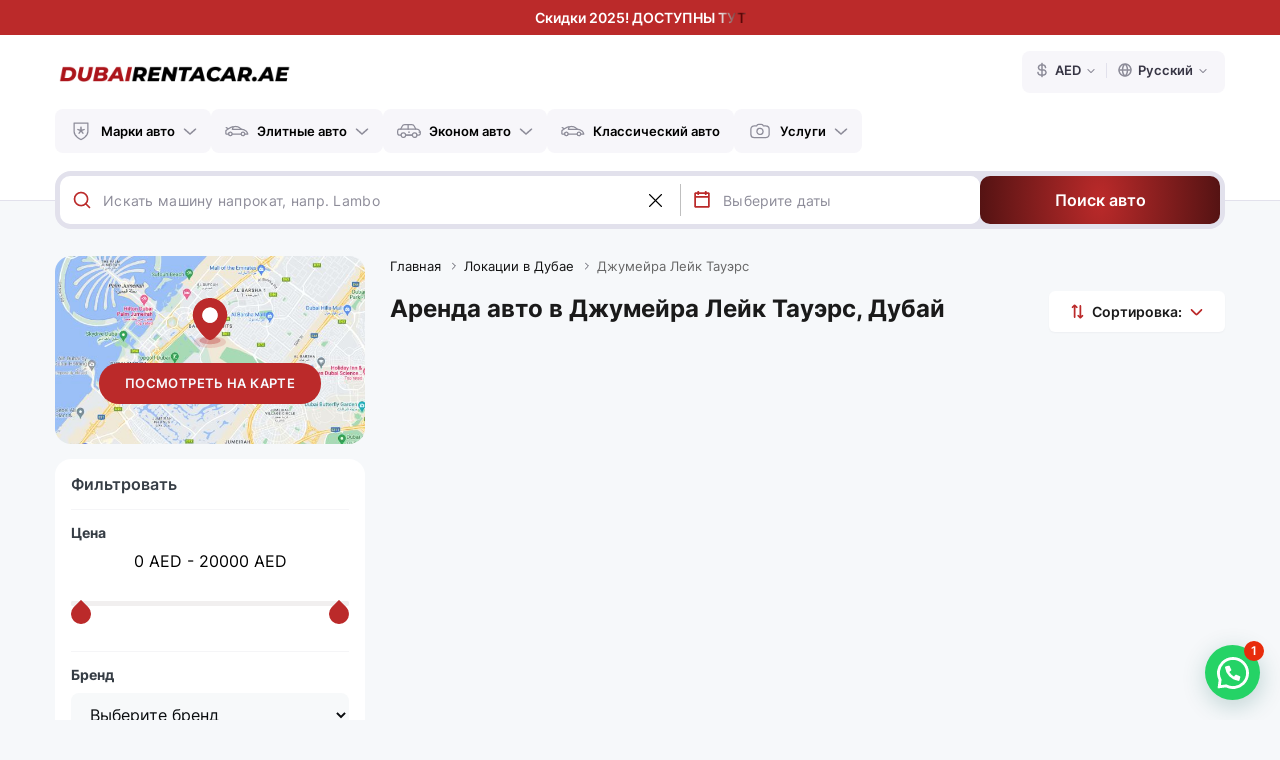

--- FILE ---
content_type: text/html; charset=UTF-8
request_url: https://dubairentacar.ae/ru/dubai-locations/jumeirah-lake-towers
body_size: 7938
content:
<!DOCTYPE html>
<html lang="ru" class="lang-ru">
  <head>
    <meta charset="utf-8">
    <base href="https://dubairentacar.ae"> 
    <meta http-equiv="X-UA-Compatible" content="IE=edge">
    <meta content="width=device-width,maximum-scale=1,initial-scale=1,user-scalable=0" name="viewport">
    <meta http-equiv="Content-Type" content="text/html;charset=UTF-8" />
    <title>Rent a Car in Джумейра Лейк Тауэрс, Dubai, Cheap Car Hire - DRC</title>
    <meta name="description" content="Dubai Rent A Car has a unique list of cars available for rent in Джумейра Лейк Тауэрс, Dubai! Car rental deals that you won’t find on other websites!">
        
   <!-- Google Tag Manager -->
<script>(function(w,d,s,l,i){w[l]=w[l]||[];w[l].push({'gtm.start':
new Date().getTime(),event:'gtm.js'});var f=d.getElementsByTagName(s)[0],
j=d.createElement(s),dl=l!='dataLayer'?'&l='+l:'';j.async=true;j.src=
'https://www.googletagmanager.com/gtm.js?id='+i+dl;f.parentNode.insertBefore(j,f);
})(window,document,'script','dataLayer','GTM-N9277X8Z');</script>
<!-- End Google Tag Manager -->



            <meta property="og:type" content="website">
                                                <meta property="og:title" content="Rent a Car in Джумейра Лейк Тауэрс, Dubai, Cheap Car Hire - DRC"/>
              <meta property="og:url" content="https://dubairentacar.ae/ru/dubai-locations/jumeirah-lake-towers"/>
                                                <meta property="og:description" content="Dubai Rent A Car has a unique list of cars available for rent in Джумейра Лейк Тауэрс, Dubai! Car rental deals that you won’t find on other websites!"/>
              <meta property="og:image" content="https://dubairentacar.ae/assets/images/logo-square.png"/>
    <meta property="og:locale" content="ru_AE" />
  
        <link rel="canonical" href="https://dubairentacar.ae/ru/dubai-locations/jumeirah-lake-towers">
    <link rel="alternate" href="https://dubairentacar.ae/dubai-locations/jumeirah-lake-towers" hreflang="en" />
    <link rel="alternate" href="https://dubairentacar.ae/ru/dubai-locations/jumeirah-lake-towers" hreflang="ru" />
    <link rel="alternate" href="https://dubairentacar.ae/dubai-locations/jumeirah-lake-towers" hreflang="x-default" />
    
    <link rel="icon" type="image/x-icon" href="/favicon/favicon.ico?v=1">
    <link rel="apple-touch-icon" sizes="180x180" href="/favicon/apple-touch-icon.png?v=1">
    <link rel="icon" type="image/png" sizes="32x32" href="/favicon/favicon-32x32.png?v=1">
    <link rel="icon" type="image/png" sizes="16x16" href="/favicon/favicon-16x16.png?v=1">
    <link rel="manifest" href="/favicon/site.webmanifest">
    <link rel="shortcut icon" href="/favicon/favicon.ico?v=1">
    <meta name="msapplication-TileColor" content="#8c7332">
    <meta name="theme-color" content="#8c7332">
    <link rel="stylesheet" href="/assets/css/plugins.min.css?v=0.2">
    <link rel="stylesheet" href="/assets/css/style.min.css?v=2.0">

      <script type="application/ld+json"> 
    {
      "@context": "http://schema.org", 
      "@type": "BreadcrumbList", 
      "itemListElement": [
        {"@type": "ListItem", "position": 1,"item": {"@id": "https://dubairentacar.ae/ru", "name": "Главная"}},
                {"@type": "ListItem", "position": 2,"item": {"@id": "https://dubairentacar.ae/ru/jumeirah-lake-towers", "name": "Джумейра Лейк Тауэрс"}}
                      ] 
    } 
  </script>

      
  
  </head>
  <body class="">

    <!-- Google Tag Manager (noscript) -->
<noscript><iframe src="https://www.googletagmanager.com/ns.html?id=GTM-N9277X8Z"
height="0" width="0" style="display:none;visibility:hidden"></iframe></noscript>
<!-- End Google Tag Manager (noscript) -->



    <div class="wrapper">
      
<div class="head-notify web"><a href="https://dubairentacar.ae/ru/specialoffers" class="shine">Скидки 2025! ДОСТУПНЫ ТУТ</a></div>
      <div class="head-notify mobile"><a href="https://dubairentacar.ae/ru/specialoffers" class="shine">Скидки 2025! ДОСТУПНЫ ТУТ</a></div>
  <header class="header  inner ">
  <div class="container">
    <div class="header__top-panel">
      <div class="logo">
        <a href="https://dubairentacar.ae/ru"><img src="/assets/images/logo.png" alt="dubairentacar.ae logo"></a>

              </div>
  
      <button type="button" class="menu-btn"><img src="/assets/images/menu.svg" alt="menu" width="40" height="40"></button>
      <button type="button" class="menu-btn-close"><img src="/assets/images/menu_close.svg" alt="menu" width="40" height="40"></button>
    
      <div class="settings-panel">
        <ul>
          <li class="dropdown-c">
            <a href="#" class="dropdown-btn down-arrow currency"><img src="/assets/images/currency.svg" alt="currency"><span>AED</span></a>
            <ul class="dropdown-content mini right">
                            <li><a href="#" class="currency-item" onclick="setCurrency('USD', event)">USD</a></li>
                            <li><a href="#" class="currency-item" onclick="setCurrency('EUR', event)">EUR</a></li>
                          </ul>
          </li>
          <li class="dropdown-c">
            <div class="dropdown-btn language"><img src="/assets/images/lang.svg" alt="language"><span>Русский</span></div>
            <ul class="dropdown-content mini right">
                            <li><a href="/dubai-locations/jumeirah-lake-towers">English</a></li>
                          </ul>
          </li>
        </ul>
      </div>
    </div>
  
    <nav class="main-navi">
      <ul>
        <li class="dropdown-c static">
          <a href="#" class="dropdown-btn down-arrow"><img src="/assets/menu/menu03.svg" alt="Марки авто"> Марки авто</a>
          <ul class="dropdown-content bigger brands">
            <div class="menu_head"><img src="/assets/images/menu-left.svg" alt="back"> Марки авто</div>
            <div class="searching">
              <img width="20" height="20" src="/assets/images/search-i.svg">
              <input placeholder="Поиск авто ..." type="text">
              <button class="clear_search" type="button"><img width="16" height="16" src="/assets/images/close-i.svg"></button>
            </div>
                        <li>
              <a href="https://dubairentacar.ae/ru/gmc">
                <img src="/assets/brands/gmc.png" alt="GMC" class="brand">
                GMC
              </a>
            </li>
                        <li>
              <a href="https://dubairentacar.ae/ru/abarth">
                <img src="/assets/brands/abarth.png" alt="Абарт" class="brand">
                Абарт
              </a>
            </li>
                        <li>
              <a href="https://dubairentacar.ae/ru/audi">
                <img src="/assets/brands/audi.png" alt="Ауди" class="brand">
                Ауди
              </a>
            </li>
                        <li>
              <a href="https://dubairentacar.ae/ru/bentley">
                <img src="/assets/brands/bentley.png" alt="Бентли" class="brand">
                Бентли
              </a>
            </li>
                        <li>
              <a href="https://dubairentacar.ae/ru/bmw">
                <img src="/assets/brands/bmw.png" alt="БМВ" class="brand">
                БМВ
              </a>
            </li>
                        <li>
              <a href="https://dubairentacar.ae/ru/brabus">
                <img src="/assets/brands/brabus.png" alt="Брабус" class="brand">
                Брабус
              </a>
            </li>
                        <li>
              <a href="https://dubairentacar.ae/ru/genesis">
                <img src="/assets/brands/genesis.png" alt="Генезис" class="brand">
                Генезис
              </a>
            </li>
                        <li>
              <a href="https://dubairentacar.ae/ru/dodge">
                <img src="/assets/brands/dodge.png" alt="Додж" class="brand">
                Додж
              </a>
            </li>
                        <li>
              <a href="https://dubairentacar.ae/ru/infiniti">
                <img src="/assets/brands/infiniti.png" alt="Инфинити" class="brand">
                Инфинити
              </a>
            </li>
                        <li>
              <a href="https://dubairentacar.ae/ru/cadillac">
                <img src="/assets/brands/cadillac.png" alt="Кадиллак" class="brand">
                Кадиллак
              </a>
            </li>
                        <li>
              <a href="https://dubairentacar.ae/ru/lamborghini">
                <img src="/assets/brands/lamborghini.png" alt="Ламборгини" class="brand">
                Ламборгини
              </a>
            </li>
                        <li>
              <a href="https://dubairentacar.ae/ru/land-rover">
                <img src="/assets/brands/land-rover.png" alt="Ланд Ровер" class="brand">
                Ланд Ровер
              </a>
            </li>
                        <li>
              <a href="https://dubairentacar.ae/ru/lexus">
                <img src="/assets/brands/lexus.png" alt="Лексус" class="brand">
                Лексус
              </a>
            </li>
                        <li>
              <a href="https://dubairentacar.ae/ru/lincoln">
                <img src="/assets/brands/lincoln.png" alt="Линкольн" class="brand">
                Линкольн
              </a>
            </li>
                        <li>
              <a href="https://dubairentacar.ae/ru/maserati">
                <img src="/assets/brands/maserati.png" alt="Мазерати" class="brand">
                Мазерати
              </a>
            </li>
                        <li>
              <a href="https://dubairentacar.ae/ru/maybach">
                <img src="/assets/brands/maybach.png" alt="Майбах" class="brand">
                Майбах
              </a>
            </li>
                        <li>
              <a href="https://dubairentacar.ae/ru/mclaren">
                <img src="/assets/brands/mclaren.png" alt="Макларен" class="brand">
                Макларен
              </a>
            </li>
                        <li>
              <a href="https://dubairentacar.ae/ru/mercedes-benz">
                <img src="/assets/brands/mercedes-benz.png" alt="Мерседес Бенз" class="brand">
                Мерседес Бенз
              </a>
            </li>
                        <li>
              <a href="https://dubairentacar.ae/ru/nissan">
                <img src="/assets/brands/nissan.png" alt="Ниссан" class="brand">
                Ниссан
              </a>
            </li>
                        <li>
              <a href="https://dubairentacar.ae/ru/porsche">
                <img src="/assets/brands/porsche.png" alt="Порше" class="brand">
                Порше
              </a>
            </li>
                        <li>
              <a href="https://dubairentacar.ae/ru/rolls-royce">
                <img src="/assets/brands/rolls-royce.png" alt="Роллс Ройс" class="brand">
                Роллс Ройс
              </a>
            </li>
                        <li>
              <a href="https://dubairentacar.ae/ru/suzuki">
                <img src="/assets/brands/suzuki.png" alt="Сузуки" class="brand">
                Сузуки
              </a>
            </li>
                        <li>
              <a href="https://dubairentacar.ae/ru/tesla">
                <img src="/assets/brands/tesla.png" alt="Тесла" class="brand">
                Тесла
              </a>
            </li>
                        <li>
              <a href="https://dubairentacar.ae/ru/ferrari">
                <img src="/assets/brands/ferrari.png" alt="Феррари" class="brand">
                Феррари
              </a>
            </li>
                        <li>
              <a href="https://dubairentacar.ae/ru/ford">
                <img src="/assets/brands/ford.png" alt="Форд" class="brand">
                Форд
              </a>
            </li>
                        <li>
              <a href="https://dubairentacar.ae/ru/hyundai">
                <img src="/assets/brands/hyundai.png" alt="Хундай" class="brand">
                Хундай
              </a>
            </li>
                        <li>
              <a href="https://dubairentacar.ae/ru/chevrolet">
                <img src="/assets/brands/chevrolet.png" alt="Шевролет" class="brand">
                Шевролет
              </a>
            </li>
                      </ul>
        </li>
        <li class="dropdown-c static">
          <a href="#" class="dropdown-btn down-arrow"><img src="/assets/menu/menu01.svg" alt="Элитные авто"> Элитные авто</a>
          <ul class="dropdown-content bigger">
            <div class="menu_head"><img src="/assets/images/menu-left.svg" alt="back"> Элитные авто</div>
            <div class="searching">
              <img width="20" height="20" src="/assets/images/search-i.svg">
              <input placeholder="Поиск авто ..." type="text">
              <button class="clear_search" type="button"><img width="16" height="16" src="/assets/images/close-i.svg"></button>
            </div>
            <div class="top-info">
              <a href="https://dubairentacar.ae/ru/luxury-cars"><img src="/assets/images/menu_10.svg" alt="All luxury cars"> All luxury cars</a>
              <a href="https://dubairentacar.ae/ru/specialoffers"><img src="/assets/images/menu_12.svg" alt="Limited time offers"> Limited time offers</a>
              <a href="https://dubairentacar.ae/ru/new-arrivals"><img src="/assets/images/menu_13.svg" alt="New Arrivals"> New Arrivals</a>
            </div>
                        <li><a href="https://dubairentacar.ae/ru/luxury-cars/muscle-american-cars"><img src="/assets/types/muscle-american.png" alt="Американские маслы"> Американские маслы <span>с 350 AED</span></a></li>
                        <li><a href="https://dubairentacar.ae/ru/luxury-cars/convertible-cars"><img src="/assets/types/convertible.png" alt="Кабриолет"> Кабриолет <span>с 450 AED</span></a></li>
                        <li><a href="https://dubairentacar.ae/ru/luxury-cars/sports-cars"><img src="/assets/types/sport-cupe.png" alt="Спорт кары"> Спорт кары <span>с 1200 AED</span></a></li>
                        <li><a href="https://dubairentacar.ae/ru/luxury-cars/business-cars"><img src="/assets/types/business.png" alt="Престижные автомобили"> Престижные автомобили <span>с 500 AED</span></a></li>
                        <li><a href="https://dubairentacar.ae/ru/luxury-cars/suv-cars"><img src="/assets/types/luxury.png" alt="Внедорожники"> Внедорожники <span>с 600 AED</span></a></li>
                        <li><a href="https://dubairentacar.ae/ru/luxury-cars/luxury-electric-cars"><img src="/assets/types/business.png" alt="Роскошные электромобили"> Роскошные электромобили <span>с 1400 AED</span></a></li>
                        <li><a href="https://dubairentacar.ae/ru/luxury-cars/super-cars"><img src="/assets/types/special-edition.png" alt="Лимитированные"> Лимитированные <span>с 2000 AED</span></a></li>
                      </ul>  
        </li>
        <li class="dropdown-c static">
          <a href="#" class="dropdown-btn down-arrow"><img src="/assets/menu/menu02.svg" alt="Эконом авто"> Эконом авто</a>
          <ul class="dropdown-content bigger">
            <div class="menu_head"><img src="/assets/images/menu-left.svg" alt="back"> Эконом авто</div>
            <div class="searching">
              <img width="20" height="20" src="/assets/images/search-i.svg">
              <input placeholder="Поиск авто ..." type="text">
              <button class="clear_search" type="button"><img width="16" height="16" src="/assets/images/close-i.svg"></button>
            </div>
            <div class="top-info">
              <a href="https://dubairentacar.ae/ru/cheap-cars"><img src="/assets/images/menu_10.svg" alt="All luxury cars"> All cheap cars</a>
            </div>
                        <li><a href="https://dubairentacar.ae/ru/cheap-cars/compact-cars"><img src="/assets/types/compact-mini.png" alt="Компактные автомобили"> Компактные автомобили <span>с 65 AED</span></a></li>
                        <li><a href="https://dubairentacar.ae/ru/cheap-cars/budget-sedan-cars"><img src="/assets/types/budget-sedan.png" alt="Бюджетные седаны"> Бюджетные седаны <span>с 100 AED</span></a></li>
                        <li><a href="https://dubairentacar.ae/ru/cheap-cars/crossover-cars"><img src="/assets/types/crossover.png" alt="Кросовер"> Кросовер <span>с 120 AED</span></a></li>
                        <li><a href="https://dubairentacar.ae/ru/cheap-cars/premium-sedan-cars"><img src="/assets/types/premium-sedan.png" alt="Премиум седан"> Премиум седан <span>с 180 AED</span></a></li>
                        <li><a href="https://dubairentacar.ae/ru/cheap-cars/budget-suv-cars"><img src="/assets/types/budget-suv.png" alt="Бюджетный внедорожник"> Бюджетный внедорожник <span>с 350 AED</span></a></li>
                        <li><a href="https://dubairentacar.ae/ru/cheap-cars/cheap-electric-cars"><img src="/assets/types/budget-sedan.png" alt="Электромобили"> Электромобили <span>с 350 AED</span></a></li>
                        <li><a href="https://dubairentacar.ae/ru/cheap-cars/off-road-cars"><img src="/assets/types/off-road-4x4.png" alt="Внедорожные автомобили 4x4"> Внедорожные автомобили 4x4 <span>с 450 AED</span></a></li>
                      </ul>  
        </li>
        <li>
          <a href="https://dubairentacar.ae/ru/classic-cars"><img src="/assets/menu/menu01.svg" alt="Классический авто">  Классический авто</a>
        </li>
        <!-- <li class="dropdown-c">
          <a href="#" class="dropdown-btn down-arrow"><img src="/assets/menu/menu04.svg" alt="Трансфер сервис"> Трансфер сервис</a>
          <ul class="dropdown-content p-sm">
            <li><a href="#">Service #2</a></li>
          </ul>
        </li> -->
        <li class="dropdown-c">
          <a href="#" class="dropdown-btn down-arrow"><img src="/assets/menu/menu05.svg" alt="Услуги"> Услуги</a>
          <ul class="dropdown-content p-sm">
          <li><a href="https://dubairentacar.ae/ru/photographer-services">Услуги фотографа</a></li>
          </ul>
        </li>
        <!-- <li>
          <a href="https://dubairentacar.ae/ru/lease-to-own"><img src="/assets/menu/menu06.svg" alt="Авто в лизинг">  Авто в лизинг</a>
        </li> -->
        <li></li>
        <!-- <li class="border"></li> -->
        <!-- <li>
          <a href="https://dev1.dubaiyachtrental.ae" target="_blank"><img src="/assets/menu/yacht.svg" alt="Аренда яхт">  Аренда яхт</a>
        </li> -->
      </ul>
      <div class="settings-panel mobile">
        <ul>
          <li class="dropdown-c">
            <a href="#" class="dropdown-btn down-arrow currency"><img src="/assets/images/currency.svg" alt="currency"><span>AED</span></a>
            <ul class="dropdown-content mini right">
                            <li><a href="#" class="currency-item" onclick="setCurrency('USD', event)">USD</a></li>
                            <li><a href="#" class="currency-item" onclick="setCurrency('EUR', event)">EUR</a></li>
                          </ul>
          </li>
          <li class="dropdown-c">
            <div class="dropdown-btn language"><img src="/assets/images/lang.svg" alt="language"><span>Русский</span></div>
            <ul class="dropdown-content mini right">
                            <li><a href="/dubai-locations/jumeirah-lake-towers">English</a></li>
                          </ul>
          </li>
        </ul>
      </div>
    </nav>

        <form method="GET" action="https://dubairentacar.ae/ru/search" class="search-form">
      <div class="inner">
        <div class="search-input">
          <img class="search_icon" width="20" height="20" src="/assets/images/search-i.svg">
          <input type="text" name="keyword" autocomplete="off" placeholder="Искать машину напрокат, напр. Lamborghini Huracan Evo..." id="autoComplete" type="search" minlength="3" tabindex="1" />
          <button class="clear_search_inp" type="button"><img width="13" height="13" src="/assets/images/close-i.svg"></button>
        </div>
        <div class="rent_date_picker">
          <img width="20" height="20" src="/assets/images/calendar.svg">
          <input type="text" name="dates" placeholder="Выберите даты" id="rent_date_picker"/>
        </div>
      </div>
      <button type="submit" class="search-form__btn">Поиск авто</button>
    </form>
      </div>
</header>
<!-- header end -->

<script>
  var searchPlaceholder = "Искать машину напрокат, напр. Lamborghini Huracan Evo...";
  var curLang = "ru";
</script><div class="container">
  <div class="cars_content">
    <div class="drc_filter-content">
  <div class="drc_map">
    <div><img src="/assets/images/pin.svg"></div>
    <button type="button" class="btn open_map">Посмотреть на карте</button>
  </div>
  <form method="GET" action="https://dubairentacar.ae/ru/search" class="filters">
    <h3>Фильтровать</h3>
                        <div class="filter_item">
      <h4>Цена</h4>
      <div class="range-slider">
        <span data-currency="AED" class="rangeValues"></span>
        <input name="price_from" value="0" min="0" max="20000" step="100" type="range">
        <input name="price_to" value="20000" min="0" max="20000" step="100" type="range">
      </div>
    </div>
        <div class="filter_item">
      <h4>Бренд</h4>
      <select name="brand" onchange="getModelList(this)" class="form-control">
        <option value="">Выберите бренд</option>
                <option  value="16">GMC</option>
                <option  value="26">Kia</option>
                <option  value="39">Mitsubishi</option>
                <option  value="1">Абарт</option>
                <option  value="2">Альфа Ромео</option>
                <option  value="4">Ауди</option>
                <option  value="5">Бентли</option>
                <option  value="6">БМВ</option>
                <option  value="60">Брабус</option>
                <option  value="7">Бугатти</option>
                <option  value="17">Генезис</option>
                <option  value="11">Додж</option>
                <option  value="22">Инфинити</option>
                <option  value="8">Кадиллак</option>
                <option  value="28">Ламборгини</option>
                <option  value="29">Ланд Ровер</option>
                <option  value="30">Лексус</option>
                <option  value="31">Линкольн</option>
                <option  value="35">Мазда</option>
                <option  value="33">Мазерати</option>
                <option  value="34">Майбах</option>
                <option  value="36">Макларен</option>
                <option  value="59">МГ</option>
                <option  value="37">Мерседес Бенз</option>
                <option  value="38">Мини</option>
                <option  value="40">Ниссан</option>
                <option  value="46">Порше</option>
                <option  value="47">Рено</option>
                <option  value="48">Роллс Ройс</option>
                <option  value="53">Сузуки</option>
                <option  value="54">Тесла</option>
                <option  value="55">Тойота</option>
                <option  value="12">Феррари</option>
                <option  value="13">Фиат</option>
                <option  value="14">Форд</option>
                <option  value="21">Хундай</option>
                <option  value="9">Шевролет</option>
                <option  value="24">Ягуар</option>
              </select>
    </div>
    <div class="filter_item">
      <h4>Модель</h4>
      <select id="modelList" data-label="Все модели" name="model" class="form-control"  disabled >
        <option value="">Все модели</option>
              </select>
    </div>
        <div class="filter_item">
      <h4>Год</h4>
      <input type="number" class="form-control" name="year" value="">
    </div>
    <div class="filter_item">
      <h4>Цвет кузова</h4>
      <select name="body_color" class="form-control">
        <option value="">Выберите цвет</option>
                <option  value="11">Бежевый</option>
                <option  value="1">Белый</option>
                <option  value="6">Желтый</option>
                <option  value="4">Зеленый</option>
                <option  value="8">Коричневый</option>
                <option  value="3">Красный</option>
                <option  value="9">Оранжевый</option>
                <option  value="7">Серебряный</option>
                <option  value="5">Синий</option>
                <option  value="10">Фиолетовый</option>
                <option  value="2">Черный</option>
              </select>
    </div>
    <div class="filter-btn">
      <button class="btn btn-full" type="submit">Принять</button>
    </div>
  </form>
</div>

      

    <div class="cars_result-content">
      <ul class="bread-crumbs">
        <li><a href="https://dubairentacar.ae/ru">Главная</a></li>
                        <li><a href="https://dubairentacar.ae/ru/dubai-locations">Локации в Дубае</a></li>
                        <li><span>Джумейра Лейк Тауэрс</span></li>
      </ul>

      <div class="cars_result-top">
        <div>
                    <h1 class="cars_page-title">Аренда авто в Джумейра Лейк Тауэрс, Дубай</h1>
          
                  </div>
        <div class="filter_sort">
          <button class="filter_btn" type="button"><img src="/assets/images/sliders.svg" alt="sliders" width="17" height="17"> Фильтровать</button>
          <div class="dropdown-c">
            <a href="#" class="dropdown-btn sorting"><img src="/assets/images/sorting.svg" alt="sorting" width="17" height="17"> Сортировка:</a>
            <ul class="dropdown-content right p-sm">
              <li><a rel="nofollow" href="https://dubairentacar.ae/ru/dubai-locations/jumeirah-lake-towers?sorting=recommended" >Рекомендация</a></li>
              <li><a rel="nofollow" href="https://dubairentacar.ae/ru/dubai-locations/jumeirah-lake-towers?sorting=highesttolowest" >От самой высокой до самой низкой цены</a></li>
              <li><a rel="nofollow" href="https://dubairentacar.ae/ru/dubai-locations/jumeirah-lake-towers?sorting=lowesttohighest"  class="active" >От самой низкой к самой высокой цене</a></li>
            </ul>
          </div>
        </div>
      </div>

       

       

            
    </div>
  </div>
</div>

<div class="white_bg">
  <div class="container">
    <div >
          </div>  

    
    <span class="map-btn">Карта</span>
  </div>

  </div>  

<div class="maps-content">
  <button class="close_map" type="button"><img src="/assets/images/close-i.svg" alt="close button" width="15" height="15"></button>
  <div id="map"></div>
</div> 


      <!-- footer Start -->
<div class="support-footer">
  <div class="container">
    <div class="inner">
      <a class="logo" href="https://dubairentacar.ae/ru"><img src="/assets/images/logo.png" alt="dubairentacar.ae logo"></a>
      <div class="info">
        <div class="item">
          <img src="/assets/images/support-dark.svg" alt="Support">
          24/7 Поддержка
        </div>
        <a class="item" href="tel:+971554542677">
          <img src="/assets/images/phone-red.svg" alt="Phone">
          +971 55 454 2677
        </a>
        <a class="item" href="/cdn-cgi/l/email-protection#31424441415e434571554453505843545f45505250431f5054">
          <img src="/assets/images/email-red.svg" alt="Email">
          <span class="__cf_email__" data-cfemail="c0b3b5b0b0afb2b480a4b5a2a1a9b2a5aeb4a1a3a1b2eea1a5">[email&#160;protected]</span>
        </a>
      </div>
      <div class="social">
        <a href="http://instagram.com/dubairentacar.ae" rel="noindex" target="_blank"><img src="/assets/images/instagram.svg" alt="instagram"></a>
        <!-- <a href="https://tiktok.com" rel="noindex" target="_blank"><img src="/assets/images/tiktok.svg" alt="tiktok"></a>
        <a href="https://youtube.com" rel="noindex" target="_blank"><img src="/assets/images/youtube.svg" alt="youtube"></a> -->
      </div>
    </div>
  </div>
</div>
<footer class="footer">
  <div class="container">
    <div class="footer_top">
      <div class="address">
        <p>944, Tamani Arts building, Downtown, Dubai, UAE</p>
        <img src="/assets/images/f-maps.jpg" alt="maps">
      </div>
      <div class="footer-menu">
        <h4>Полезные ссылки</h4>
        <ul>
          <li><a href="https://dubairentacar.ae/ru/about-us">О Нас</a></li>
          <li><a href="https://dubairentacar.ae/ru/blog">Блог</a></li>
          <li><a href="https://dubairentacar.ae/ru/contact-us">Связаться с нами</a></li>
          <li><a href="https://dubairentacar.ae/ru/faq">Часто задаваемые вопросы</a></li>
          <li><a href="https://dubairentacar.ae/ru/p/terms-conditions">Условия и положения</a></li>
          <li><a href="https://dubairentacar.ae/ru/p/privacy-policy">Политика конфиденциальности</a></li>
          <!-- <li><a href="#">Карта сайта</a></li> -->
        </ul>
      </div>
      <div class="footer-menu">
        <h4>Локации в Дубае</h4>
        <ul class="col3">
                    <li><a href="https://dubairentacar.ae/ru/dubai-locations/bluewaters-island">Прокат авто в Bluewaters Island</a></li>
                    <li><a href="https://dubairentacar.ae/ru/dubai-locations/al-barsha">Прокат авто в Ал Барша</a></li>
                    <li><a href="https://dubairentacar.ae/ru/dubai-locations/al-karama">Прокат авто в Ал Карама</a></li>
                    <li><a href="https://dubairentacar.ae/ru/dubai-locations/al-quoz">Прокат авто в Ал Куоз</a></li>
                    <li><a href="https://dubairentacar.ae/ru/dubai-locations/al-sufouh">Прокат авто в Аль Суфух</a></li>
                    <li><a href="https://dubairentacar.ae/ru/dubai-locations/al-badaa">Прокат авто в Аль-Бада</a></li>
                    <li><a href="https://dubairentacar.ae/ru/dubai-locations/al-wasl">Прокат авто в Аль-Васл</a></li>
                    <li><a href="https://dubairentacar.ae/ru/dubai-locations/al-satwa">Прокат авто в Аль-Сатва</a></li>
                    <li><a href="https://dubairentacar.ae/ru/dubai-locations/business-bay">Прокат авто в Бизнес Бэй</a></li>
                    <li><a href="https://dubairentacar.ae/ru/dubai-locations/bur-dubai">Прокат авто в Бур Дубай</a></li>
                    <li><a href="https://dubairentacar.ae/ru/dubai-locations/jumeirah-village">Прокат авто в Джумейра Вилладж</a></li>
                    <li><a href="https://dubairentacar.ae/ru/dubai-locations/jumeirah-lake-towers">Прокат авто в Джумейра Лейк Тауэрс</a></li>
                    <li><a href="https://dubairentacar.ae/ru/dubai-locations/dubai-international-city">Прокат авто в Дубай Интернэшнл Сити</a></li>
                    <li><a href="https://dubairentacar.ae/ru/dubai-locations/dubai-marina">Прокат авто в Дубай Марина</a></li>
                    <li><a href="https://dubairentacar.ae/ru/dubai-locations/dubai-mall">Прокат авто в Дубай Молл</a></li>
                    <li><a href="https://dubairentacar.ae/ru/dubai-locations/dubai-silicon-oasis">Прокат авто в Дубай Силикон Оазис</a></li>
                    <li><a href="https://dubairentacar.ae/ru/dubai-locations/zaabeel">Прокат авто в Заабель</a></li>
                    <li><a href="https://dubairentacar.ae/ru/dubai-locations/palm-jumeirah">Прокат авто в Пальм Джумейра</a></li>
                    <li><a href="https://dubairentacar.ae/ru/dubai-locations/umm-suqeim">Прокат авто в Умм-Сукейм</a></li>
                    <li><a href="https://dubairentacar.ae/ru/dubai-locations/downtown">Прокат авто в Центр города</a></li>
                  </ul>
      </div>
    </div>
    <div class="footer_bottom">
      <div class="payments">
        Способы оплаты
        <img src="/assets/images/payments.png" alt="Способы оплаты">
      </div>  
      <span class="copy">2021 - 2026 © все права защищены</span>
    </div>
  </div>
</footer>

<a class="whatsapp_btn" rel="noindex" href="https://api.whatsapp.com/send?phone=971585880797&text=Hi DubaiRentaCar! I need more info about your services." target="_blank">
  <svg viewBox="0 0 24 24"><path fill="#fff" d="M3.516 3.516c4.686-4.686 12.284-4.686 16.97 0 4.686 4.686 4.686 12.283 0 16.97a12.004 12.004 0 0 1-13.754 2.299l-5.814.735a.392.392 0 0 1-.438-.44l.748-5.788A12.002 12.002 0 0 1 3.517 3.517zm3.61 17.043l.3.158a9.846 9.846 0 0 0 11.534-1.758c3.843-3.843 3.843-10.074 0-13.918-3.843-3.843-10.075-3.843-13.918 0a9.846 9.846 0 0 0-1.747 11.554l.16.303-.51 3.942a.196.196 0 0 0 .219.22l3.961-.501zm6.534-7.003l-.933 1.164a9.843 9.843 0 0 1-3.497-3.495l1.166-.933a.792.792 0 0 0 .23-.94L9.561 6.96a.793.793 0 0 0-.924-.445 1291.6 1291.6 0 0 0-2.023.524.797.797 0 0 0-.588.88 11.754 11.754 0 0 0 10.005 10.005.797.797 0 0 0 .88-.587l.525-2.023a.793.793 0 0 0-.445-.923L14.6 13.327a.792.792 0 0 0-.94.23z"></path></svg>
  <span class="whatsapp_badge">1</span>
</a>
<!-- footer end -->    </div>

    <script data-cfasync="false" src="/cdn-cgi/scripts/5c5dd728/cloudflare-static/email-decode.min.js"></script><script src="/assets/js/plugins.min.js?v=0.4"></script>
    <script src="/assets/js/scripts.js?v=0.6"></script>

    <script>
function rangeSlider(){var e=this.parentNode,s=e.getElementsByClassName("rangeValues")[0].getAttribute("data-currency"),t=e.getElementsByTagName("input"),a=parseFloat(t[0].value),n=parseFloat(t[1].value);n<a&&(t=n,n=a,a=t),e.getElementsByClassName("rangeValues")[0].innerHTML=a+" "+s+" - "+n+" "+s}for(var sliderSections=document.getElementsByClassName("range-slider"),x=0;x<sliderSections.length;x++)for(var sliders=sliderSections[x].getElementsByTagName("input"),y=0;y<sliders.length;y++)"range"===sliders[y].type&&(sliders[y].oninput=rangeSlider,sliders[y].oninput());
</script>
<script>
  var lat = 25.146041942681098,
  lng = 55.185860015509675;
  var parseData = [];
  if(parseData.length > 0){
    lat = parseData[0].latitude;
    lng = parseData[0].longitude;
  }
  var locations=[];parseData.forEach(o=>{o.latitude&&o.longitude&&locations.push({url:o.url,photo:"/uploads/vehicles/main/small/"+o.photo,title:o.name,price:o.price,lat:o.latitude,lon:o.longitude})});var icon1="/assets/images/car-i.svg";function initMap(){for(var o=lat,a=lng,o=(new google.maps.LatLng(o,a),{center:new google.maps.LatLng(o,a),zoom:12,fullscreenControl:!1,zoomControl:!0,zoomControlOptions:{position:google.maps.ControlPosition.RIGHT_TOP},mapTypeId:google.maps.MapTypeId.ROADMAP}),a=document.getElementById("map"),e=new google.maps.Map(a,o),t=0;t<locations.length;t++){gmarkers[locations[t]]=function(o,a){var t=new google.maps.Marker({position:o,map:e,icon:icon1});return google.maps.event.addListener(t,"click",function(){n.setContent(a),n.open(e,t)}),google.maps.event.addListener(e,"click",function(){n.close()}),t}(new google.maps.LatLng(locations[t].lat,locations[t].lon),'<div class="map-widget"><a href="'+locations[t].url+'" class="map-widget__link"></a><div class="map-widget__photo"><img src="'+locations[t].photo+'" width="280" height="187" /></div><div class="map-widget__content"><span class="map-widget__title">'+locations[t].title+'</span><div class="map-widget__price"><span>'+locations[t].price+" AED <small>/ day</small></span></div></div></div>");var n=new google.maps.InfoWindow({maxWidth:280,minWidth:280})}}gmarkers=[];
</script>

<script async defer src="https://maps.googleapis.com/maps/api/js?key=AIzaSyDmvIqvh0a64OcnL29MToSdLUWA-13DntA&language=en&callback=initMap"></script>

  </body>
</html>


--- FILE ---
content_type: text/css
request_url: https://dubairentacar.ae/assets/css/style.min.css?v=2.0
body_size: 23475
content:
/* main style */
h1,h2,h3,h4{margin:0 0 20px;font-weight:600}.settings-panel>ul>li span,a{-webkit-transition:color .3s linear;-moz-transition:color .3s linear;-o-transition:color .3s linear}a,a:hover{color:#bb2a2a;text-decoration:none}a,a:focus,button:focus,input:focus,textarea:focus{outline:0}.head-notify .shine,a,a:focus,a:hover{text-decoration:none}.pricing li .price_discount,.pricing li .price_label{vertical-align:top;display:inline-block;font-size:13px;line-height:1.3}.btn,.rating .stars{vertical-align:middle}.btn,.car-info__form dl dt,.map-btn,.rc_uploader-title,.read-more,.settings-panel .currency span{text-transform:uppercase}[dir=rtl] .iti--show-selected-dial-code.iti--show-flags .iti__selected-dial-code,[dir=rtl] .iti__arrow{margin-left:0;margin-right:6px}.iti--allow-dropdown .iti__flag-container:hover,.iti--container:hover{cursor:pointer}.iti{position:relative;display:inline-block}.iti *{box-sizing:border-box}.iti__hide{display:none}.iti__v-hide{visibility:hidden}.iti input.iti__tel-input,.iti input.iti__tel-input[type=tel],.iti input.iti__tel-input[type=text]{position:relative;z-index:0;margin-top:0!important;margin-bottom:0!important;padding-right:36px;margin-right:0}.iti__flag-container{position:absolute;top:0;bottom:0;right:0;padding:1px}.iti__selected-flag{z-index:1;position:relative;display:flex;align-items:center;height:100%;padding:0 6px 0 8px}.iti__arrow{margin-left:6px;width:0;height:0;border-left:3px solid transparent;border-right:3px solid transparent;border-top:4px solid #555}.iti__arrow--up{border-top:none;border-bottom:4px solid #555}.iti__dropdown-content{border-radius:3px;background-color:#fff}.iti--inline-dropdown .iti__dropdown-content{position:absolute;z-index:2;margin-top:3px;margin-left:-1px;border:1px solid #ccc;box-shadow:1px 1px 4px rgba(0,0,0,.2)}.iti__dropdown-content--dropup{bottom:100%;margin-bottom:3px}.iti__search-input{width:100%;border-width:0;border-radius:3px;padding:4px 10px!important;height:30px!important}.iti__search-input+.iti__country-list{border-top:1px solid #ccc}.iti__country-list{list-style:none;padding:0;margin:0;overflow-y:scroll;-webkit-overflow-scrolling:touch}.iti--inline-dropdown .iti__country-list{max-height:185px}.cars-result .gl-checkbox label,.iti--flexible-dropdown-width .iti__country-list{white-space:nowrap}@media (max-width:500px){.iti--flexible-dropdown-width .iti__country-list{white-space:normal}}.iti__flag-box{display:inline-block;width:20px}.iti__divider{padding-bottom:5px;margin-bottom:5px;border-bottom:1px solid #ccc}.iti__country{display:flex;align-items:center;padding:8px;outline:0}.iti__dial-code{color:#999}.iti__country.iti__highlight{background-color:rgba(0,0,0,.05)}.iti--allow-dropdown .iti__flag-container:hover .iti__selected-flag,.iti--show-selected-dial-code .iti__selected-flag{background-color:transparent}.iti__country-name,.iti__flag-box{margin-right:8px}[dir=rtl] .iti__country-name,[dir=rtl] .iti__flag-box{margin-right:0;margin-left:8px}.iti--allow-dropdown input.iti__tel-input,.iti--allow-dropdown input.iti__tel-input[type=tel],.iti--allow-dropdown input.iti__tel-input[type=text],.iti--show-selected-dial-code input.iti__tel-input,.iti--show-selected-dial-code input.iti__tel-input[type=tel],.iti--show-selected-dial-code input.iti__tel-input[type=text]{padding-right:6px;padding-left:52px;margin-left:0}[dir=rtl] .iti--allow-dropdown input.iti__tel-input,[dir=rtl] .iti--allow-dropdown input.iti__tel-input[type=tel],[dir=rtl] .iti--allow-dropdown input.iti__tel-input[type=text],[dir=rtl] .iti--show-selected-dial-code input.iti__tel-input,[dir=rtl] .iti--show-selected-dial-code input.iti__tel-input[type=tel],[dir=rtl] .iti--show-selected-dial-code input.iti__tel-input[type=text]{padding-right:52px;padding-left:6px;margin-right:0}.iti--allow-dropdown .iti__flag-container,.iti--show-selected-dial-code .iti__flag-container{right:auto;left:0}[dir=rtl] .iti--allow-dropdown .iti__flag-container,[dir=rtl] .iti--show-selected-dial-code .iti__flag-container{right:0;left:auto}.iti--allow-dropdown .iti__flag-container:has(+ input[disabled]):hover,.iti--allow-dropdown .iti__flag-container:has(+ input[readonly]):hover{cursor:default}.iti--allow-dropdown .iti__flag-container:has(+ input[disabled]):hover .iti__selected-flag,.iti--allow-dropdown .iti__flag-container:has(+ input[readonly]):hover .iti__selected-flag{background-color:transparent}.iti--show-selected-dial-code.iti--show-flags .iti__selected-dial-code{margin-left:6px;font-size:13px;color:#000}.iti--container{position:fixed;top:-1000px;left:-1000px;z-index:1060;padding:1px}.iti--fullscreen-popup.iti--container{background-color:rgba(0,0,0,.5);top:0;bottom:0;left:0;right:0;position:fixed;padding:30px;display:flex;flex-direction:column;justify-content:center}.btn,.dropdown-c,.pos-relative{position:relative}.iti--fullscreen-popup.iti--container.iti--country-search{justify-content:flex-start}.iti--fullscreen-popup .iti__dropdown-content{display:flex;flex-direction:column;max-height:100%;position:relative}.iti--fullscreen-popup .iti__country{padding:10px;line-height:1.5em}.iti__flag{width:20px;height:15px;box-shadow:0 0 1px 0 #888;background-image:url("../images/flags.png?1");background-repeat:no-repeat;background-position:20px 0}.iti__flag.iti__be,.iti__flag.iti__ne{width:18px}.iti__flag.iti__ch{width:15px}.iti__flag.iti__mc{width:19px}.iti__flag.iti__ac{height:10px;background-position:0 0}.iti__flag.iti__ad{height:14px;background-position:-22px 0}.iti__flag.iti__ae{height:10px;background-position:-44px 0}.iti__flag.iti__af{height:14px;background-position:-66px 0}.iti__flag.iti__ag{height:14px;background-position:-88px 0}.iti__flag.iti__ai{height:10px;background-position:-110px 0}.iti__flag.iti__al{height:15px;background-position:-132px 0}.iti__flag.iti__am{height:10px;background-position:-154px 0}.iti__flag.iti__ao{height:14px;background-position:-176px 0}.iti__flag.iti__aq{height:14px;background-position:-198px 0}.iti__flag.iti__ar{height:13px;background-position:-220px 0}.iti__flag.iti__as{height:10px;background-position:-242px 0}.iti__flag.iti__at{height:14px;background-position:-264px 0}.iti__flag.iti__au{height:10px;background-position:-286px 0}.iti__flag.iti__aw{height:14px;background-position:-308px 0}.iti__flag.iti__ax{height:13px;background-position:-330px 0}.iti__flag.iti__az{height:10px;background-position:-352px 0}.iti__flag.iti__ba{height:10px;background-position:-374px 0}.iti__flag.iti__bb{height:14px;background-position:-396px 0}.iti__flag.iti__bd{height:12px;background-position:-418px 0}.iti__flag.iti__be{height:15px;background-position:-440px 0}.iti__flag.iti__bf{height:14px;background-position:-460px 0}.iti__flag.iti__bg{height:12px;background-position:-482px 0}.iti__flag.iti__bh{height:12px;background-position:-504px 0}.iti__flag.iti__bi{height:12px;background-position:-526px 0}.iti__flag.iti__bj{height:14px;background-position:-548px 0}.iti__flag.iti__bl{height:14px;background-position:-570px 0}.iti__flag.iti__bm{height:10px;background-position:-592px 0}.iti__flag.iti__bn{height:10px;background-position:-614px 0}.iti__flag.iti__bo{height:14px;background-position:-636px 0}.iti__flag.iti__bq{height:14px;background-position:-658px 0}.iti__flag.iti__br{height:14px;background-position:-680px 0}.iti__flag.iti__bs{height:10px;background-position:-702px 0}.iti__flag.iti__bt{height:14px;background-position:-724px 0}.iti__flag.iti__bv{height:15px;background-position:-746px 0}.iti__flag.iti__bw{height:14px;background-position:-768px 0}.iti__flag.iti__by{height:10px;background-position:-790px 0}.iti__flag.iti__bz{height:12px;background-position:-812px 0}.iti__flag.iti__ca{height:10px;background-position:-834px 0}.iti__flag.iti__cc{height:10px;background-position:-856px 0}.iti__flag.iti__cd{height:15px;background-position:-878px 0}.iti__flag.iti__cf{height:14px;background-position:-900px 0}.iti__flag.iti__cg{height:14px;background-position:-922px 0}.iti__flag.iti__ch{height:15px;background-position:-944px 0}.iti__flag.iti__ci{height:14px;background-position:-961px 0}.iti__flag.iti__ck{height:10px;background-position:-983px 0}.iti__flag.iti__cl{height:14px;background-position:-1005px 0}.iti__flag.iti__cm{height:14px;background-position:-1027px 0}.iti__flag.iti__cn{height:14px;background-position:-1049px 0}.iti__flag.iti__co{height:14px;background-position:-1071px 0}.iti__flag.iti__cp{height:14px;background-position:-1093px 0}.iti__flag.iti__cq{height:12px;background-position:-1115px 0}.iti__flag.iti__cr{height:12px;background-position:-1137px 0}.iti__flag.iti__cu{height:10px;background-position:-1159px 0}.iti__flag.iti__cv{height:12px;background-position:-1181px 0}.iti__flag.iti__cw{height:14px;background-position:-1203px 0}.iti__flag.iti__cx{height:10px;background-position:-1225px 0}.iti__flag.iti__cy{height:14px;background-position:-1247px 0}.iti__flag.iti__cz{height:14px;background-position:-1269px 0}.iti__flag.iti__de{height:12px;background-position:-1291px 0}.iti__flag.iti__dg{height:10px;background-position:-1313px 0}.iti__flag.iti__dj{height:14px;background-position:-1335px 0}.iti__flag.iti__dk{height:15px;background-position:-1357px 0}.iti__flag.iti__dm{height:10px;background-position:-1379px 0}.iti__flag.iti__do{height:14px;background-position:-1401px 0}.iti__flag.iti__dz{height:14px;background-position:-1423px 0}.iti__flag.iti__ea{height:14px;background-position:-1445px 0}.iti__flag.iti__ec{height:14px;background-position:-1467px 0}.iti__flag.iti__ee{height:13px;background-position:-1489px 0}.iti__flag.iti__eg{height:14px;background-position:-1511px 0}.iti__flag.iti__eh{height:10px;background-position:-1533px 0}.iti__flag.iti__er{height:10px;background-position:-1555px 0}.iti__flag.iti__es{height:14px;background-position:-1577px 0}.iti__flag.iti__et{height:10px;background-position:-1599px 0}.iti__flag.iti__eu{height:14px;background-position:-1621px 0}.iti__flag.iti__ez{height:14px;background-position:-1643px 0}.iti__flag.iti__fi{height:12px;background-position:-1665px 0}.iti__flag.iti__fj{height:10px;background-position:-1687px 0}.iti__flag.iti__fk{height:10px;background-position:-1709px 0}.iti__flag.iti__fm{height:11px;background-position:-1731px 0}.iti__flag.iti__fo{height:15px;background-position:-1753px 0}.iti__flag.iti__fr{height:14px;background-position:-1775px 0}.iti__flag.iti__fx{height:14px;background-position:-1797px 0}.iti__flag.iti__ga{height:15px;background-position:-1819px 0}.iti__flag.iti__gb{height:10px;background-position:-1841px 0}.iti__flag.iti__gd{height:12px;background-position:-1863px 0}.iti__flag.iti__ge{height:14px;background-position:-1885px 0}.iti__flag.iti__gf{height:14px;background-position:-1907px 0}.iti__flag.iti__gg{height:14px;background-position:-1929px 0}.iti__flag.iti__gh{height:14px;background-position:-1951px 0}.iti__flag.iti__gi{height:10px;background-position:-1973px 0}.iti__flag.iti__gl{height:14px;background-position:-1995px 0}.iti__flag.iti__gm{height:14px;background-position:-2017px 0}.iti__flag.iti__gn{height:14px;background-position:-2039px 0}.iti__flag.iti__gp{height:14px;background-position:-2061px 0}.iti__flag.iti__gq{height:14px;background-position:-2083px 0}.iti__flag.iti__gr{height:14px;background-position:-2105px 0}.iti__flag.iti__gs{height:10px;background-position:-2127px 0}.iti__flag.iti__gt{height:13px;background-position:-2149px 0}.iti__flag.iti__gu{height:11px;background-position:-2171px 0}.iti__flag.iti__gw{height:10px;background-position:-2193px 0}.iti__flag.iti__gy{height:12px;background-position:-2215px 0}.iti__flag.iti__hk{height:14px;background-position:-2237px 0}.iti__flag.iti__hm{height:10px;background-position:-2259px 0}.iti__flag.iti__hn{height:10px;background-position:-2281px 0}.iti__flag.iti__hr{height:10px;background-position:-2303px 0}.iti__flag.iti__ht{height:12px;background-position:-2325px 0}.iti__flag.iti__hu{height:10px;background-position:-2347px 0}.iti__flag.iti__ic{height:14px;background-position:-2369px 0}.iti__flag.iti__id{height:14px;background-position:-2391px 0}.iti__flag.iti__ie{height:10px;background-position:-2413px 0}.iti__flag.iti__il{height:15px;background-position:-2435px 0}.iti__flag.iti__im{height:10px;background-position:-2457px 0}.iti__flag.iti__in{height:14px;background-position:-2479px 0}.iti__flag.iti__io{height:10px;background-position:-2501px 0}.iti__flag.iti__iq{height:14px;background-position:-2523px 0}.iti__flag.iti__ir{height:12px;background-position:-2545px 0}.iti__flag.iti__is{height:15px;background-position:-2567px 0}.iti__flag.iti__it{height:14px;background-position:-2589px 0}.iti__flag.iti__je{height:12px;background-position:-2611px 0}.iti__flag.iti__jm{height:10px;background-position:-2633px 0}.iti__flag.iti__jo{height:10px;background-position:-2655px 0}.iti__flag.iti__jp{height:14px;background-position:-2677px 0}.iti__flag.iti__ke{height:14px;background-position:-2699px 0}.iti__flag.iti__kg{height:12px;background-position:-2721px 0}.iti__flag.iti__kh{height:13px;background-position:-2743px 0}.iti__flag.iti__ki{height:10px;background-position:-2765px 0}.iti__flag.iti__km{height:12px;background-position:-2787px 0}.iti__flag.iti__kn{height:14px;background-position:-2809px 0}.iti__flag.iti__kp{height:10px;background-position:-2831px 0}.iti__flag.iti__kr{height:14px;background-position:-2853px 0}.iti__flag.iti__kw{height:10px;background-position:-2875px 0}.iti__flag.iti__ky{height:10px;background-position:-2897px 0}.iti__flag.iti__kz{height:10px;background-position:-2919px 0}.iti__flag.iti__la{height:14px;background-position:-2941px 0}.iti__flag.iti__lb{height:14px;background-position:-2963px 0}.iti__flag.iti__lc{height:10px;background-position:-2985px 0}.iti__flag.iti__li{height:12px;background-position:-3007px 0}.iti__flag.iti__lk{height:10px;background-position:-3029px 0}.iti__flag.iti__lr{height:11px;background-position:-3051px 0}.iti__flag.iti__ls{height:14px;background-position:-3073px 0}.iti__flag.iti__lt{height:12px;background-position:-3095px 0}.iti__flag.iti__lu{height:12px;background-position:-3117px 0}.iti__flag.iti__lv{height:10px;background-position:-3139px 0}.iti__flag.iti__ly{height:10px;background-position:-3161px 0}.iti__flag.iti__ma{height:14px;background-position:-3183px 0}.iti__flag.iti__mc{height:15px;background-position:-3205px 0}.iti__flag.iti__md{height:10px;background-position:-3226px 0}.iti__flag.iti__me{height:10px;background-position:-3248px 0}.iti__flag.iti__mf{height:14px;background-position:-3270px 0}.iti__flag.iti__mg{height:14px;background-position:-3292px 0}.iti__flag.iti__mh{height:11px;background-position:-3314px 0}.iti__flag.iti__mk{height:10px;background-position:-3336px 0}.iti__flag.iti__ml{height:14px;background-position:-3358px 0}.iti__flag.iti__mm{height:14px;background-position:-3380px 0}.iti__flag.iti__mn{height:10px;background-position:-3402px 0}.iti__flag.iti__mo{height:14px;background-position:-3424px 0}.iti__flag.iti__mp{height:10px;background-position:-3446px 0}.iti__flag.iti__mq{height:14px;background-position:-3468px 0}.iti__flag.iti__mr{height:14px;background-position:-3490px 0}.iti__flag.iti__ms{height:10px;background-position:-3512px 0}.iti__flag.iti__mt{height:14px;background-position:-3534px 0}.iti__flag.iti__mu{height:14px;background-position:-3556px 0}.iti__flag.iti__mv{height:14px;background-position:-3578px 0}.iti__flag.iti__mw{height:14px;background-position:-3600px 0}.iti__flag.iti__mx{height:12px;background-position:-3622px 0}.iti__flag.iti__my{height:10px;background-position:-3644px 0}.iti__flag.iti__mz{height:14px;background-position:-3666px 0}.iti__flag.iti__na{height:14px;background-position:-3688px 0}.iti__flag.iti__nc{height:10px;background-position:-3710px 0}.iti__flag.iti__ne{height:15px;background-position:-3732px 0}.iti__flag.iti__nf{height:10px;background-position:-3752px 0}.iti__flag.iti__ng{height:10px;background-position:-3774px 0}.iti__flag.iti__ni{height:12px;background-position:-3796px 0}.iti__flag.iti__nl{height:14px;background-position:-3818px 0}.iti__flag.iti__no{height:15px;background-position:-3840px 0}.iti__flag.iti__np{width:13px;height:15px;background-position:-3862px 0}.iti__flag.iti__nr{height:10px;background-position:-3877px 0}.iti__flag.iti__nu{height:10px;background-position:-3899px 0}.iti__flag.iti__nz{height:10px;background-position:-3921px 0}.iti__flag.iti__om{height:10px;background-position:-3943px 0}.iti__flag.iti__pa{height:14px;background-position:-3965px 0}.iti__flag.iti__pe{height:14px;background-position:-3987px 0}.iti__flag.iti__pf{height:14px;background-position:-4009px 0}.iti__flag.iti__pg{height:15px;background-position:-4031px 0}.iti__flag.iti__ph{height:10px;background-position:-4053px 0}.iti__flag.iti__pk{height:14px;background-position:-4075px 0}.iti__flag.iti__pl{height:13px;background-position:-4097px 0}.iti__flag.iti__pm{height:14px;background-position:-4119px 0}.iti__flag.iti__pn{height:10px;background-position:-4141px 0}.iti__flag.iti__pr{height:14px;background-position:-4163px 0}.iti__flag.iti__ps{height:10px;background-position:-4185px 0}.iti__flag.iti__pt{height:14px;background-position:-4207px 0}.iti__flag.iti__pw{height:13px;background-position:-4229px 0}.iti__flag.iti__py{height:11px;background-position:-4251px 0}.iti__flag.iti__qa{height:8px;background-position:-4273px 0}.iti__flag.iti__re{height:14px;background-position:-4295px 0}.iti__flag.iti__ro{height:14px;background-position:-4317px 0}.iti__flag.iti__rs{height:14px;background-position:-4339px 0}.iti__flag.iti__ru{height:14px;background-position:-4361px 0}.iti__flag.iti__rw{height:14px;background-position:-4383px 0}.iti__flag.iti__sa{height:14px;background-position:-4405px 0}.iti__flag.iti__sb{height:10px;background-position:-4427px 0}.iti__flag.iti__sc{height:10px;background-position:-4449px 0}.iti__flag.iti__sd{height:10px;background-position:-4471px 0}.iti__flag.iti__se{height:13px;background-position:-4493px 0}.iti__flag.iti__sg{height:14px;background-position:-4515px 0}.iti__flag.iti__sh{height:10px;background-position:-4537px 0}.iti__flag.iti__si{height:10px;background-position:-4559px 0}.iti__flag.iti__sj{height:15px;background-position:-4581px 0}.iti__flag.iti__sk{height:14px;background-position:-4603px 0}.iti__flag.iti__sl{height:14px;background-position:-4625px 0}.iti__flag.iti__sm{height:15px;background-position:-4647px 0}.iti__flag.iti__sn{height:14px;background-position:-4669px 0}.iti__flag.iti__so{height:14px;background-position:-4691px 0}.iti__flag.iti__sr{height:14px;background-position:-4713px 0}.iti__flag.iti__ss{height:10px;background-position:-4735px 0}.iti__flag.iti__st{height:10px;background-position:-4757px 0}.iti__flag.iti__su{height:10px;background-position:-4779px 0}.iti__flag.iti__sv{height:12px;background-position:-4801px 0}.iti__flag.iti__sx{height:14px;background-position:-4823px 0}.iti__flag.iti__sy{height:14px;background-position:-4845px 0}.iti__flag.iti__sz{height:14px;background-position:-4867px 0}.iti__flag.iti__ta{height:10px;background-position:-4889px 0}.iti__flag.iti__tc{height:10px;background-position:-4911px 0}.iti__flag.iti__td{height:14px;background-position:-4933px 0}.iti__flag.iti__tf{height:14px;background-position:-4955px 0}.iti__flag.iti__tg{height:13px;background-position:-4977px 0}.iti__flag.iti__th{height:14px;background-position:-4999px 0}.iti__flag.iti__tj{height:10px;background-position:-5021px 0}.iti__flag.iti__tk{height:10px;background-position:-5043px 0}.iti__flag.iti__tl{height:10px;background-position:-5065px 0}.iti__flag.iti__tm{height:14px;background-position:-5087px 0}.iti__flag.iti__tn{height:14px;background-position:-5109px 0}.iti__flag.iti__to{height:10px;background-position:-5131px 0}.iti__flag.iti__tr{height:14px;background-position:-5153px 0}.iti__flag.iti__tt{height:12px;background-position:-5175px 0}.iti__flag.iti__tv{height:10px;background-position:-5197px 0}.iti__flag.iti__tw{height:14px;background-position:-5219px 0}.iti__flag.iti__tz{height:14px;background-position:-5241px 0}.iti__flag.iti__ua{height:14px;background-position:-5263px 0}.iti__flag.iti__ug{height:14px;background-position:-5285px 0}.iti__flag.iti__uk{height:10px;background-position:-5307px 0}.iti__flag.iti__um{height:11px;background-position:-5329px 0}.iti__flag.iti__un{height:14px;background-position:-5351px 0}.iti__flag.iti__us{height:11px;background-position:-5373px 0}.iti__flag.iti__uy{height:14px;background-position:-5395px 0}.iti__flag.iti__uz{height:10px;background-position:-5417px 0}.iti__flag.iti__va{width:15px;height:15px;background-position:-5439px 0}.iti__flag.iti__vc{height:14px;background-position:-5456px 0}.iti__flag.iti__ve{height:14px;background-position:-5478px 0}.iti__flag.iti__vg{height:10px;background-position:-5500px 0}.iti__flag.iti__vi{height:14px;background-position:-5522px 0}.iti__flag.iti__vn{height:14px;background-position:-5544px 0}.iti__flag.iti__vu{height:12px;background-position:-5566px 0}.iti__flag.iti__wf{height:14px;background-position:-5588px 0}.iti__flag.iti__ws{height:10px;background-position:-5610px 0}.iti__flag.iti__xk{height:15px;background-position:-5632px 0}.iti__flag.iti__ye{height:14px;background-position:-5654px 0}.iti__flag.iti__yt{height:14px;background-position:-5676px 0}.iti__flag.iti__za{height:14px;background-position:-5698px 0}.iti__flag.iti__zm{height:14px;background-position:-5720px 0}.iti__flag.iti__zw{height:10px;background-position:-5742px 0}.iti__globe{background-image:url("../images/globe.png");background-size:contain;background-position:right;box-shadow:none;height:19px}@media (min-resolution:2x){.iti__flag{background-size:5762px 15px;background-image:url("../images/flags@2x.png?1")}.iti__globe{background-image:url("../images/globe@2x.png")}}@font-face{font-family:Inter;src:url('./fonts/Inter-Regular.woff2') format('woff2');font-weight:400;font-style:normal;font-display:swap}@font-face{font-family:Inter;src:url('./fonts/Inter-SemiBold.woff2') format('woff2');font-weight:600;font-style:normal;font-display:swap}@font-face{font-family:Inter;src:url('./fonts/Inter-Medium.woff2') format('woff2');font-weight:500;font-style:normal;font-display:swap}@font-face{font-family:Inter;src:url('./fonts/Inter-Bold.woff2') format('woff2');font-weight:700;font-style:normal;font-display:swap}@font-face{font-family:Inter;src:url('./fonts/Inter-Light.woff2') format('woff2');font-weight:300;font-style:normal;font-display:swap}h1{font-size:28px}h2{font-size:26px}h3{font-size:24px}h4{font-size:19px}h5,p{margin:0 0 20px;font-size:16px}h5{font-weight:400}p{line-height:1.4}.gl-accordion p,.info-panel .all-link,p.indent-bt-sm{margin:0 0 10px}dd,p.indent-bt-none{margin:0}p.indent-bt-big{margin:0 0 35px}b,p strong,strong{font-weight:700}.mb-none{margin-bottom:0!important}.fw-500{font-weight:500!important}.fs-90{font-size:90%!important}.container{max-width:1200px;margin:0 auto;padding:0 15px}a{transition:color .3s linear}.drc_services .item.full,.full-width,.gl-accordion.inner,.rate li img,.wrapper{width:100%}.bread-crumbs.light li span,.categories li .brand .count .grey,.text-grey{color:#8c9299}img{vertical-align:top}hr{display:block;margin:0 0 48px;height:1px;border:0;background:#c5c4d0}.btn{display:inline-block;margin:0;padding:0 22px;color:#f7f7fc;font:600 15px/42px Inter,sans-serif;letter-spacing:.03em;background:#bb2a2a;border-radius:40px;box-shadow:none;cursor:pointer;-webkit-transition:.4s linear;-moz-transition:.4s linear;-o-transition:.4s linear;transition:.4s linear}.dropdown-content,.header,.header__top-panel,.white_bg{background-color:#fff}.btn:active,.btn:focus{outline:0!important;box-shadow:none}.btn:hover{color:#fff;background:#cd3e3e}body,html{overflow-x:hidden}body{color:#363d45;font:400 16px Inter,sans-serif;background:#f6f8fa}.blog-head .container,.container.min{max-width:780px}.dropdown-content{margin-top:7px;max-height:370px;overflow:auto;position:absolute;top:100%;left:0;width:230px;border-radius:12px;box-shadow:0 2px 10px rgba(0,0,0,.15);padding:15px 0;list-style:none;z-index:99;display:none}.dropdown-btn.sorting,.header,.header-top,.main-navi{position:relative}.dropdown-content.price{width:330px;padding:15px}.dropdown-content.right{left:auto;right:0}.dropdown-content.mini{width:max-content}.dropdown-content.mini,.dropdown-content.p-sm{padding:6px 0}.dropdown-content.open{display:block;animation:.3s fadeInDownAnimate;transform:none}.dropdown-content.bigger{width:100%;padding:68px 15px 15px;display:none;align-items:flex-start;flex-wrap:wrap;gap:10px}.blog-list .two-column .blog-info,.dropdown-content.bigger.open,.gl-checkbox,.gl-content__col,.map-widget__price,.model-list li:hover .car_content .hover__title,.partner-head>div{display:flex}.dropdown-content.bigger>li{width:100%;flex:0 0 32.7%}.dropdown-content.bigger.brands>li{flex:0 0 15.9%}.dropdown-content.bigger>li>a{display:flex;align-items:center;border:1px solid #f7f6fa;border-radius:8px;padding:6px;font-size:13px;font-weight:600;color:#000}.dropdown-content.bigger>li>a span{display:block;color:#8d8c99;font-size:14px;line-height:1.4;letter-spacing:.02em;font-weight:400;margin-left:auto}.dropdown-content.bigger>li img{height:44px;width:auto;margin-right:12px}.dropdown-content.bigger .top-info{display:flex;width:100%;margin-top:5px;margin-bottom:5px;padding-bottom:15px;border-bottom:1px solid #eee;gap:12px}.dropdown-content.bigger .top-info a{display:flex;align-items:center;border:1px solid #f7f6fa;border-radius:8px;padding:10px 15px;margin-right:12px;font-size:14px;font-weight:600;color:#000;width:calc(100% - 6px)}.dropdown-content.bigger .top-info a img{height:20px;width:auto;margin-right:12px}.body_types li a,.body_types li input:checked~.checkmark:after,.categories li.brands.open:nth-of-type(1n+18),.drc_supports .info a,.dropdown-content>li,.features-list span,.maps-content.open-map,.modal-backdrop.show{display:block}.dropdown-content>li a{display:block;padding:8px 15px;color:#6f7c80;text-decoration:none!important;position:relative;font-size:14px}.car-info__list dd a,.location_list li a:hover{text-decoration:underline}.dropdown-content.bigger .top-info a:hover,.dropdown-content>li a.active,.dropdown-content>li a:hover{background-color:#f5f9fa;color:#000}.dropdown-content .dropdown-foot{margin-top:20px;text-align:center}.dropdown-content .dropdown-foot .btn{line-height:36px}.dropdown-btn.sorting{border-radius:var(--roundness-round-inside,6px);border:0 solid var(--stroke-light-base,#efeff1);background:var(--background-light-base-main,#fff);box-shadow:0 1px 2px 0 rgba(16,24,40,.04);padding:12px 20px;display:flex;align-items:center;font-size:14px;font-weight:600;color:#1a1a1a}.dropdown-btn.sorting:after{content:'';display:block;width:17px;height:17px;background-repeat:no-repeat;background-position:center;background-image:url(../images/down-red.svg);margin-left:6px}.dropdown-btn.sorting>img,.filter_btn img{margin-right:6px}.dropdown-content .searching{border-radius:8px;padding:8px 50px;background-color:#f7f6fa;display:block;position:absolute;top:15px;left:15px;right:15px}.dropdown-content .searching>img,.search-form .rent_date_picker>img,.search-form .search_icon{position:absolute;top:50%;left:12px;margin-top:-10px}.dropdown-content .searching input{width:100%;height:25px;border:none;background-color:transparent;outline:0!important}.dropdown-content .searching .clear_search{position:absolute;top:50%;right:12px;margin-top:-10px;z-index:5;border:none;background-color:transparent}.dropdown-content .menu_head{margin-top:5px;margin-bottom:17px;display:none;font-size:19px;font-weight:600;align-items:center;width:100%}.dropdown-content .menu_head img,.scrollDown svg{margin-right:10px}@keyframes fadeInDownAnimate{0%{opacity:0;transform:translateY(-20px)}to{opacity:1;transform:translateY(0)}}.header{padding:0;width:100%;top:0;left:0;border-bottom:1px solid #e2e1ec;-webkit-transition:background .4s linear,box-shadow .4s linear;-moz-transition:background .4s linear,box-shadow .4s linear;-o-transition:background .4s linear,box-shadow .4s linear;transition:background .4s linear,box-shadow .4s linear}body.main .header{padding-bottom:50px}.header.inner{margin-bottom:55px;z-index:50}.header__top-panel{display:flex;justify-content:space-between;align-items:center;width:100%;padding:15px 0}.header-top{display:flex;justify-content:center;align-items:center;width:100%;padding:10px 60px;background-color:#111}.bread-crumbs li:last-child:after,.categories li.brands:nth-of-type(1n+18),.categories li.last,.features-list__hide,.filters-btn,.header-top .logo,.header__mob-panel,.mobile.header__top-panel,.modal#reviewsContent .modal-title img,.modal-backdrop,.search-block .menu-btn-close,.settings-panel.mobile,.show-all.collapsed span:before,.swiper-button-next:after,.swiper-button-prev:after{display:none}.header__top-panel .logo{display:flex;align-items:center}.header__top-panel .home_h1{display:inline-block;margin:4px 0 0 15px;color:#bb2a2a;font-size:16px;border-left:2px solid #bb2a2a;padding-left:15px}.gallery_reviews li,.logo a,.support-footer .inner .logo{display:inline-block}.logo img{width:240px!important;height:auto!important}.main-navi{display:block;z-index:102}.main-navi>ul{display:inline-flex;align-items:center;width:100%;gap:8px;margin:0;padding:0}.main-navi>ul>li{margin:0;list-style:none}.main-navi>ul>li:last-child{margin-left:auto}.main-navi>ul>li.border{width:1px;height:24px;background-color:#e2e1ec;margin-left:auto;border:none!important}.main-navi>ul>li.static{position:static}.main-navi>ul>li>a{position:relative;display:flex;align-items:center;padding:10px 14px;background-color:#f7f6fa;color:#000;font-size:13px;font-weight:600;border-radius:8px}.main-navi>ul>li>a img{margin-right:8px;width:24px;height:24px}.main-navi>ul>li>a:hover{background-color:#ebebed}.main-navi>ul>li>a.down-arrow:after,.settings-panel>ul>li span:after{background:url(../images/down-arrow.svg) center/100% no-repeat;content:"";display:block}.main-navi>ul>li>a.down-arrow:after{width:14px;height:9px;margin-left:8px}.main-navi.nav_top>ul>li>a{color:#fff;font-size:15px}.main-navi.nav_top>ul>li>a.down-arrow:after{background:url(../images/down-arrow_white.svg) center no-repeat}.settings-panel{padding:11px 18px 11px 12px;background:#f7f6fa;border-radius:8px;position:relative;z-index:103}.menu-btn,.menu-btn-close,.menu-scrollToTop,.searchBlockBtn{display:none;border:none;padding:0;background-color:transparent}.settings-panel>ul{display:flex;margin:0;padding:0;list-style:none}.settings-panel>ul>li:last-child{padding-left:11px}.settings-panel>ul>li:last-child::before{content:'';display:inline-block;width:1px;height:15px;background-color:#e2e1ec}.settings-panel>ul>li span{position:relative;display:block;padding:0 14px 0 2px;color:#383645;font-size:13px;font-weight:600;line-height:16px;margin-left:3px;cursor:pointer;transition:color .3s linear}.settings-panel>ul>li span:hover{color:#595862}.settings-panel>ul>li span:after{position:absolute;margin:-1.5px 0 0;width:8px;height:4px;top:50%;right:0}.settings-panel>ul>li .language{padding-left:5px}.settings-panel>ul>li .currency,.settings-panel>ul>li .language{position:relative;display:inline-flex;align-items:center}.menu-btn,.menu-btn-close{position:relative;cursor:pointer;z-index:10}.menu-scrollToTop,.searchBlockBtn{width:30px;height:30px;position:absolute;top:50%;margin-top:-15px;right:15px}.header.openSearch .search-block{position:fixed;top:0;bottom:0;left:0;right:0;padding:20px;z-index:103;background-color:#fff}.header.openSearch .search-block .menu-btn-close{display:block;text-align:right;right:20px;top:15px}.header.openSearch .search-block .search-form{display:block!important;margin-top:54px;width:100%}.search-form{position:relative;width:100%;border:5px solid #e2e1ec;background-color:#e2e1ec;border-radius:16px;display:flex;gap:6px;margin-top:18px;margin-bottom:-29px}body.main .search-form{z-index:101;margin-top:-29px;margin-bottom:0}.search-form .inner{width:100%;display:flex}.search-form .rent_date_picker,.search-form .search-input{position:relative;padding-left:43px;background-color:#fff;width:100%}.search-form .search-input{border-radius:10px 0 0 10px}.search-form .rent_date_picker{width:300px;min-width:300px;border-radius:0 10px 10px 0}.search-form .rent_date_picker:before{content:'';position:absolute;top:8px;bottom:8px;left:0;width:1px;background-color:rgba(0,0,0,.25)}.search-form .clear_search_inp{position:absolute;right:0;top:0;bottom:0;width:50px;padding:0;z-index:2;background-color:#fff;border:none;display:flex;align-items:center;justify-content:center}.search-form input{margin:0;padding:0;width:100%;height:48px;border:none;color:#000;font:400 14px Inter,sans-serif;letter-spacing:.02em;background-color:#fff;border-radius:10px;-webkit-transition:color .3s linear;-moz-transition:color .3s linear;-o-transition:color .3s linear;transition:color .3s linear}.search-form input::-moz-placeholder{color:#8d8c99;opacity:1;outline:0}.search-form input::-webkit-input-placeholder{color:#8d8c99;opacity:1;outline:0}.search-form__btn{padding:0;width:240px;min-width:240px;height:48px;border:0;background:radial-gradient(50% 401.95% at 50% 50%,#bb2a2a 0,#551313 100%),linear-gradient(273.26deg,rgba(187,42,42,.7) 14.09%,rgba(187,42,42,.4) 85.91%);border-radius:10px;font-size:16px;font-weight:600;color:#fff}.autoComplete_wrapper>ul{left:-45px}.autoComplete_wrapper>ul>li.list-submodel:before{content:'-';display:inline-block;margin-right:7px}.header__mob-panel__panel{display:flex;margin:0;padding:1px 0}.header__mob-panel__panel li{margin:0 15px 0 0;list-style-type:none}.car-list-wrap.indent-bt-none,.gl-accordion p:last-child,.header__mob-panel__panel li:last-child,.info-panel .gl-title,.rate li:last-child,.review p{margin:0}.share-link{display:block;width:18px;height:18px;font:0px/0 a;background:url(../images/share-i.svg) center/100% no-repeat}.head-notify,.head-notify .shine{position:relative;font-size:14px}.head-notify{background-color:#bb2a2a;color:#fff;text-align:center;display:block;z-index:1}.head-notify.dark{background-color:#000}.head-notify.mobile{display:none;width:100%}.head-notify *{color:#fff!important}.head-notify .shine{color:#fff;background:-webkit-gradient(linear,left top,right top,color-stop(0,#fff),color-stop(.4,#fff),color-stop(.5,#590202),color-stop(.6,#fff),color-stop(1,#fff));background-position:0;-webkit-background-clip:text;-webkit-text-fill-color:transparent;animation:12s linear infinite forwards shine;-webkit-text-size-adjust:none;font-weight:600;white-space:nowrap;display:inline-block;padding:9px}@keyframes shine{0%{background-position:-360px 0}100%{background-position:720px 0}}.whatsapp_btn{position:fixed;z-index:2;bottom:20px;right:20px;height:55px;width:55px;background-color:#25d366;color:#fff;border-radius:50%;box-shadow:1px 6px 24px 0 rgb(7 94 84 / 24%);cursor:pointer;transition:background-color .2s linear;-webkit-tap-highlight-color:transparent}.whatsapp_badge{position:absolute;top:-4px;right:-4px;width:20px;height:20px;border:none;border-radius:50%;background:#e82c0c;color:#fff!important;font-size:12px;font-weight:600;line-height:20px;text-align:center;box-shadow:none;opacity:1;pointer-events:none}.banner-section,.homeSlider,.promo{position:relative}.drc-prices,.drc-segmented-control,.top-home{background-color:#f7f6fa}.whatsapp_btn svg{width:32px;height:32px;margin:12px}.top-home{display:flex;flex-wrap:wrap}.banner-section{width:100%;padding:20px 0 30px}.homeSlider{width:100%;z-index:1}.homeSlider .drc-slide{border-radius:16px;overflow:hidden;position:relative}.drc-slide:before{content:'';background:linear-gradient(180deg,#000 0,rgba(0,0,0,0) 100%);position:absolute;top:0;left:0;right:0;height:60%;width:100%;z-index:2}.homeSlider .drc-slide>img{width:100%;height:100%;object-fit:cover}.homeSlider .banner_info{position:absolute;top:0;left:0;right:0;padding-top:50px;text-align:center;z-index:5}.homeSlider .banner_title{color:#fff;font-size:29px;font-weight:700;line-height:1.2;margin-bottom:7px}.homeSlider .banner_subtitle{border:1px solid rgba(255,255,255,.18);backdrop-filter:blur(23.200000762939453px);background-color:rgba(255,255,255,.22);border-radius:16px;padding:4px 21px;color:#fff;font-size:32px;font-weight:700;line-height:1.2;display:inline-block}.homeSlider .banner_price{background-color:#bb2a2a;border:1px solid rgba(255,255,255,.17);border-radius:12px;color:#fff;font-size:20px;font-weight:600;line-height:1.2;position:absolute;bottom:auto;left:50%;transform:translateX(-50%) rotate(-2deg);padding:10px 21px}.homeSlider .swiper-slide-active .banner_subtitle{animation:1.5s fadeInUp}.homeSlider .banner_link .btn,.homeSlider .swiper-slide-active .banner_title{animation:1.5s slideInDown}.homeSlider .swiper-slide-active .banner_price{animation:2.5s fadeIn}.homeSlider .banner_link{position:absolute;bottom:40px;left:0;z-index:4;width:100%;text-align:center}.homeSlider .banner_link .btn{display:inline-flex;align-items:center}.homeSlider .banner_link .btn img{margin-left:5px}.homeSlider .swiper-button-next,.homeSlider .swiper-button-prev{margin:-22px 0 0;width:44px;height:44px;border:none;background-color:rgba(0,0,0,.6);background-size:50%;opacity:.4}.drc_services .item,.retroSlider .drc-slide{background-repeat:no-repeat;background-position:center;background-size:cover}.car-slider:hover .swiper-button-next,.car-slider:hover .swiper-button-prev,.gallery-slider .swiper-button-next,.gallery-slider .swiper-button-prev,.gl-checkbox input:checked:before,.gl-save input:checked:before,.homeSlider .swiper-button-next:hover,.homeSlider .swiper-button-prev:hover,.home_slider .swiper-button-next,.home_slider .swiper-button-prev,.save-btn:checked:before{opacity:1}.homeSlider .swiper-button-next{right:20px;background-image:url(../images/chevron_right_white.svg)}.homeSlider .swiper-button-prev{left:20px;background-image:url(../images/chevron_left_white.svg)}.homeSlider .swiper-button-disabled{opacity:.4!important}.promo{padding:460px 0 120px}.promo:before,.retroSlider,.retroSlider .drc-slide{position:absolute;top:0;left:0;right:0;bottom:0}.promo:before{content:'';z-index:2;background-color:rgba(0,0,0,.25)}.retroSlider{z-index:1}.retroSlider .drc-slide{display:none;width:100%}.retroSlider .drc-slide.classic.slide_1{background-image:url(../images/classic/classic-car-in-dubai-rental.jpg)}.retroSlider .drc-slide.classic.slide_2{background-image:url(../images/classic/classic-vintage-car-in-dubai.jpg)}.retroSlider .drc-slide.classic.slide_3{background-image:url(../images/classic/rent-classic-car-in-dubai.jpg)}.promo__in{display:flex;justify-content:center;position:relative;z-index:2}.promo__left-col{padding:0 0 10px;text-align:center}.promo__title{color:#fff;font-size:48px;font-weight:700;line-height:60px;margin-bottom:7px}.promo p{margin:0;color:#fff;font-size:18px;line-height:1.4}@keyframes slideInDown{0%{-webkit-transform:translate3d(0,-100%,0);transform:translate3d(0,-100%,0);visibility:visible}to{-webkit-transform:translateZ(0);transform:translateZ(0)}}@keyframes fadeInUp{0%{opacity:0;-webkit-transform:translate3d(0,100%,0);transform:translate3d(0,100%,0)}to{opacity:1;-webkit-transform:translateZ(0);transform:translateZ(0)}}@keyframes fadeIn{0%{opacity:0}to{opacity:1}}.categories{display:inline-flex;align-items:center;flex-wrap:wrap;width:100%;gap:12px;margin:0 0 48px;padding:0;list-style:none}.car-list.indent-bt-none,.categories.mb-none,.drc_services.lease{margin-bottom:0}.categories li{width:100%;min-width:185px;max-width:185px}.categories li a,.categories li div.brand{display:block;position:relative;box-shadow:0 8px 19px rgba(0,0,0,.04);border:1px solid #f1f1f5;height:160px;border-radius:12px;overflow:hidden;transition:.4s linear;background-color:#fff}.categories li .brand{height:123px;text-align:center;padding:15px 10px}.categories li a:hover,.categories li div.brand:hover{box-shadow:0 10px 22px rgba(0,0,0,.09)}.categories li a img{width:100%;height:auto}.categories li a.brand img{width:64px}.categories li a.icon img{width:24px;height:24px}.categories li a span{width:100%;display:block;font-size:15px;line-height:1.2;font-weight:600;color:#000;padding:3px 16px}.categories li a.brand span{padding:3px 6px}.categories li.brands.lg{min-width:275px;max-width:275px}.categories li div.brand{text-align:left;padding:20px;display:flex;flex-wrap:wrap;align-content:space-between}.categories li .brand .count{color:#12171c;font-size:36px;font-weight:700;margin-bottom:10px;width:100%}.categories li .brand .count span{color:#8c1d1d}.categories li .brand .info{color:#12171c;font-weight:500;width:100%}.categories li .brand .time{color:#8c9299;font-size:12px;width:100%}.section-title{font-size:32px;font-weight:600;margin-bottom:20px;margin-top:0}.cars_result-top,.filter_sort,.section-title.df,.support-footer .inner{display:flex;align-items:center;justify-content:space-between}.section-subtitle{font-size:16px;font-weight:400;color:#545361;display:block;margin-top:8px}.section-title .more_view{color:#535a61;font-size:16px;font-weight:400;display:flex;align-items:center}.section-s_title{font-size:24px;font-weight:600;margin-bottom:20px;margin-top:0}.drc-info{display:flex;justify-content:space-between;align-items:flex-end;margin:0 0 20px;position:relative}.drc-info.mt{margin-top:30px}.drc-info .left-col{position:relative;width:100%;max-width:53%}.drc-info .left-col.none{max-width:inherit;width:auto}.drc-title{margin:0 0 5px;color:#383645;font:600 24px/1.3 Inter,sans-serif}.drc-subtitle{margin:0;color:#545361;font:400 16px/1.3 Inter,sans-serif}.drc-prices{position:absolute;top:0;right:0;padding:6px;border-radius:12px;display:flex;align-items:center}.drc-prices .dis{font-size:14px;font-weight:600;line-height:1.4;text-decoration:line-through;color:#a32424;margin-right:8px;margin-left:8px}.drc-prices .price{background-color:#0f9916;border-radius:8px;padding:6px 13px;color:#fff;font-size:16px;font-weight:600;display:flex;align-items:center}.drc-prices .price span{color:rgba(255,255,255,.6);font-size:14px;font-weight:400;margin-right:5px}.drc-segmented-control{display:grid;grid-auto-flow:column;grid-auto-columns:1fr;position:relative;border-radius:8px;padding:4px}.drc-segmented-control>input{position:absolute;width:1px;height:1px;padding:0;margin:-1px;overflow:hidden;clip:rect(0,0,0,0);white-space:nowrap;border-width:0}.drc-segmented-control:has(:checked:first-of-type){--active:0}.drc-segmented-control:has(:checked:nth-of-type(2)){--active:1}.drc-segmented-control:has(:checked:nth-of-type(3)){--active:2}.drc-segmented-control:has(input:nth-of-type(2)){--count:2}.drc-segmented-control:has(input:nth-of-type(3)){--count:3}.drc-segmented-control label{font-size:13px;color:#000;padding:9px 12px;cursor:pointer;text-align:center;height:100%;display:grid;border-radius:6px;margin:0;width:100%;min-width:100px;position:relative;z-index:2}.car-list li,.model-list li{padding:0 7px;list-style-type:none}.drc-segmented-control label::before{content:'';position:absolute;top:5px;bottom:5px;left:0;width:1px;background-color:#e2e1ec;transition:250ms cubic-bezier(0, .95, .38, .98)}.drc-segmented-control :checked+label::before,.drc-segmented-control label.after-change::before,.drc-segmented-control label:first-of-type::before{opacity:0}.drc-segmented-control :checked+label{font-weight:600}.drc-segmented-control::after{pointer-events:none;content:"";width:33.2%;height:33px;top:4px;margin-left:4px;background-color:#fff;transition:250ms cubic-bezier(0, .95, .38, .98);border-radius:6px;box-shadow:0 4px 12px 0 #37657C3B;position:absolute;outline:0;translate:calc(var(--active,0)* 100%) 0}.drc_services{display:flex;flex-wrap:wrap;margin-bottom:48px;justify-content:space-between}.drc_services .item{width:49.3%;height:360px;position:relative;border-radius:24px;overflow:hidden}.drc_services.lease .item{height:308px}.drc_services .item>img{object-fit:cover;width:100%}.drc_services .item:before{content:'';position:absolute;bottom:0;left:0;right:0;background:linear-gradient(180deg,rgba(0,0,0,0) 0,rgba(0,0,0,.8) 72.1%);height:80%;z-index:1}.drc_services .item.full:before{top:0;width:50%;right:auto;height:100%;background:linear-gradient(270deg,rgba(0,0,0,0) 30.9%,rgba(0,0,0,.71) 100%)}.drc_services .item .info{position:absolute;bottom:0;left:0;right:0;z-index:2;padding:24px}.drc_services .item.full .info{top:0;right:auto;width:50%;padding:72px}.drc_services .item .info h4{font-size:24px;font-weight:600;color:#fff;margin-bottom:0}.drc_services .item.full .info h4{font-size:32px;margin-bottom:20px}.drc_services .item .info p{font-size:14px;color:rgba(255,255,255,.75);margin-bottom:13px}.drc_services .item.full .info p{font-size:16px;color:#fff;margin-bottom:20px}.drc_services .item .info .btn{line-height:36px;display:inline-flex;text-transform:none;font-weight:400}.drc_services .item .info .btn img{margin-left:4px}.page,.section.sm{padding:40px 0}.page.changed{padding:0 0 30px}.page.indent-top-big{padding-top:120px}.page.indent-top-none{padding-top:0}.page.indent-bt-sm{padding-bottom:30px}.page.indent-bt-none{padding-bottom:0}.section{padding:60px 0}.section.me{padding:60px 0 40px}.section.changed{padding:30px 0 90px}.section.white-bg,.swiper-pagination-bullet-active{background:#fff}.location_first-character{font-size:38px;margin-bottom:10px}.location_list{list-style:none;margin:0 0 15px;padding:0}.location_list li a{font-size:16px;display:block;margin-bottom:5px}.banner,.car-info .gl-content,.car-list-wrap,.gl-content.indent-bt{margin:0 0 48px}.car-list,.model-list{display:flex;margin:0 -7px;padding:0}.car-list.classic li,.form-group,.model-list li{margin-bottom:20px}.car-list.classic,.model-list{flex-wrap:wrap}.car-list li{width:25%}.model-list li{width:33.3%;position:relative}.model-list li .car-slider{height:auto}.model-list li .car_content{background-color:#fff;border:1px solid #f1f1f5;border-radius:10px;padding:3px;overflow:hidden;display:block;position:relative}.model-list li .car_content .car-list__title{margin:3px 6px}.model-list li .car_content .car-list__price{margin:0 6px 5px;font-size:14px;display:flex;align-items:center;justify-content:space-between}.model-list li .car_content .hover__title{display:none;position:absolute;top:0;left:0;right:0;bottom:0;background-color:rgba(0,0,0,.65);justify-content:center;align-items:center;z-index:8}.model-list li .car_content .hover__title small{background-color:#bb2a2a;color:#fff;padding:4px 12px;border-radius:10px;font-weight:600}.model-list li .car_content .list-color{width:17px;height:17px;min-width:17px;border:1px solid #f1f1f5;border-radius:50%;margin-left:3px;display:inline-block}.car-slider img,.swiper-slide{border-radius:8px}.home_slider{position:relative;margin-bottom:48px}#map,.car-slider.swiper-container,.maps-content #map{width:100%;height:100%}.car-slider img{width:100%!important;max-height:100%;height:auto!important}.car-slider{position:relative;margin:0 0 5px;height:100%}.car-slider.mob-slider{display:none;margin:0 0 20px}.swiper-button-next,.swiper-button-prev{position:absolute;margin:-17px 0 0;width:34px;height:34px;border:1px solid rgba(0,0,0,.08);background-color:rgba(255,255,255,.9);background-size:40%;background-repeat:no-repeat;background-position:center;border-radius:100%;font:0px/0 a;top:50%;z-index:10;opacity:0;-webkit-transition:opacity .4s linear;-moz-transition:opacity .4s linear;-o-transition:opacity .4s linear;transition:opacity .4s linear}.body_types li label,.gl-accordion__title:before{-webkit-transition:.3s linear;-moz-transition:.3s linear;-o-transition:.3s linear}.home_slider .swiper-button-next,.home_slider .swiper-button-prev{background-color:rgba(0,0,0,.6)}.swiper-button-prev{left:8px;background-image:url(../images/car-slider-left-a.svg)}.swiper-button-next{right:8px;background-image:url(../images/car-slider-right-a.svg)}.home_slider .swiper-button-next{background-image:url(../images/car-slider-right-w.svg);right:-42px}.home_slider .swiper-button-prev{left:-42px;background-image:url(../images/car-slider-left-w.svg)}.gallery-slider .swiper-pagination-bullet{background-color:rgba(255,255,255,.6)}.car-list__title{display:block;color:#201e2e;font-size:16px;font-weight:600;line-height:1.4}.car-list__title a{color:#201e2e}.bread-crumbs li a:hover,.car-list__title a:hover{color:#bb2a2a}.car-list__price,.cars-result__info{display:block;color:#8d8c99;font-size:13px;line-height:20px;letter-spacing:.02em}.gl-title{margin:0 0 24px;font:600 28px/1.4 Inter,sans-serif}.small-title{margin:0 0 24px;font-size:24px;font-weight:500;line-height:1.4;letter-spacing:-.02em}.all-link{position:relative;display:inline-flex;align-items:center;padding:10px 20px;color:#201e2e;font-size:14px;font-weight:600;line-height:1.4;border:1px solid #e2e1ec;border-radius:12px}.all-link:after{display:block;width:7px;height:10px;background:url(../images/all-link-i.svg) center/100% no-repeat;margin-left:8px;content:""}.steps .icon,.steps .info:after,.steps .info:before{background-repeat:no-repeat;background-size:contain}.all-link.psa-right{position:absolute;right:0;top:11px}.rating,.rating .stars,.review .user_info,.steps,.steps .info{position:relative}.cars-result .subtitle,.info-panel .subtitle{margin:0;color:#545361;font-size:16px;line-height:1.4;font-weight:500}.pricing{display:flex;flex-wrap:wrap;padding:0;margin:0 0 30px;border:1px solid #e2e1ec;border-radius:12px 0 12px 12px;background-color:#fff}.pricing li{border-right:1px solid #e2e1ec;list-style:none;padding:20px;width:33.3%}.gl-accordion li,.reviews{padding:24px 0;border-top:1px solid #e2e1ec}.pricing li:last-of-type{border-right:none}.pricing li .price_label{color:#111}.pricing li .price_discount{font-weight:700;color:#bb2a2a;margin-left:5px}.pricing li .price_title{font-weight:500;font-size:24px;line-height:1.3;display:block;margin-top:10px;margin-bottom:0;color:#111}.reviews_rating{display:flex;align-items:center;margin-bottom:24px}.reviews_rating>.google{margin-right:20px;display:flex;align-items:center}.exclusive_partner .item,.reviews .review{background-color:#fff;box-shadow:0 8px 19px 0 #17172512;margin-right:12px}.reviews_rating>.google span{margin-left:10px;font-size:19px;font-weight:600}.rating{display:flex;align-items:center}.rating.inline{display:inline-flex}.rating .rate{font-size:24px;font-weight:500;color:#000}.rating .stars{margin-left:8px;display:inline-block;color:#c4cacf;overflow:hidden}.rating .stars .full-stars{position:absolute;left:0;top:0;white-space:nowrap;overflow:hidden;color:#febb49}.rating .stars .empty-stars:before,.rating .stars .full-stars:before{content:"\2605\2605\2605\2605\2605";font-size:22px;font-family:system-ui}.reviews .reviews_count{font-size:14px;font-weight:400;color:#383645;margin-left:20px}.reviews .reviews_count span,.tags a:hover{color:#bb2a2a;text-decoration:underline}.reviews .review_info{font-size:14px;font-weight:400;color:#383645;margin-left:auto}.reviews .review{border-radius:12px;border:1px solid #f1f1f5;padding:13px;width:380px}.review .user_info{padding-left:60px;min-height:48px}.review .user_info .photo{width:48px;height:48px;object-fit:cover;border-radius:50%;position:absolute;top:0;left:0;border:1px solid #f1f1f5}.review .user_info h4{color:#383645;font-size:16px;font-weight:600;margin:0 0 3px;display:block;width:100%}.review .review-txt{margin-top:15px;color:#383645;font-size:14px;font-weight:500;height:84px;overflow:hidden;line-height:21px}.review .rating .stars{margin-left:0}.car-info .gl-content h2,.review .rating .stars .empty-stars:before,.review .rating .stars .full-stars:before{font-size:18px}.review .user_info .time{display:inline-block;margin-left:8px;font-size:14px;font-weight:400;color:#8d8c99}.steps{display:flex;flex-wrap:wrap;margin-top:40px;margin-bottom:48px}.steps .info{width:20%;padding-top:100px;color:#383645}.steps .info h4{font-size:19px;font-weight:600;margin-bottom:10px}.info-section .item p,.map-widget__price span,.steps .info p{font-size:14px;font-weight:500}.steps .info p{margin:0;max-width:84%}.steps .info:after,.steps .info:before{content:'';position:absolute;top:0;background-position:0 0}.steps .info.step1:before{left:0;height:80px;width:80px;background-image:url(../images/step_icon01.svg)}.steps .info.step2:before{left:0;height:80px;width:80px;background-image:url(../images/step_icon02.svg)}.steps .info.step3:before{left:0;height:80px;width:80px;background-image:url(../images/step_icon03.svg)}.steps .info.step4:before{left:0;height:80px;width:80px;background-image:url(../images/step_icon04.svg)}.steps .info.step5:before{left:0;height:80px;width:80px;background-image:url(../images/step_icon05.svg)}.steps .info.step6:before{left:0;height:80px;width:80px;background-image:url(../images/step_icon06.svg)}.steps .info.step7:before{left:0;height:80px;width:80px;background-image:url(../images/step_icon07.svg)}.steps .info.step8:before{left:0;height:80px;width:80px;background-image:url(../images/step_icon08.svg)}.steps .info.step1:after,.steps .info.step3:after,.steps .info.step5:after,.steps .info.step6:after,.steps .info.step7:after{left:80px;right:0;height:50px;background-image:url(../images/line01.svg)}.steps .info.step2:after,.steps .info.step4:after,.steps .info.step8:after{left:80px;right:0;height:50px;top:53px;background-image:url(../images/line02.svg)}.steps .info.step5:after{background-image:url(../images/line03.svg)}.steps .icon{position:absolute;top:-17px;right:30px;height:66px;width:97px;background-position:0 0;background-image:url(../images/line_car.png)}.info-section{margin-bottom:48px;display:flex;flex-wrap:wrap;gap:12px}.info-section .item{box-shadow:0 8px 19px 0 #17172512;border:1px solid #f1f1f5;border-radius:12px;padding:15px;width:calc(33.3333333% - 8px)}.info-section .item h4{min-height:48px;padding-left:63px;position:relative;display:flex;align-items:center}.info-section .item h4 img{position:absolute;top:0;left:0;width:48px;height:48px;object-fit:cover}.info-section .item p{margin-bottom:0;line-height:1.4}.exclusive_partner{display:block;margin-bottom:33px;padding-bottom:15px}.exclusive_partner.inline{display:flex;margin-bottom:0;padding-bottom:0}.exclusive_partner .item{border-radius:12px;border:1px solid #f1f1f5;padding:0 15px;height:116px;width:185px;display:flex;align-items:center;justify-content:center}.exclusive_partner .item img{max-width:100%;max-height:100%}.maps-content{position:fixed;top:0;right:0;left:0;bottom:0;z-index:10001;display:none;padding:45px;background-color:rgba(0,0,0,.7)}.faq-search,.filters,body.main{background-color:#fff}.maps-content .close_map{position:absolute;top:22px;right:22px;z-index:5;border:none;background-color:#fff;width:35px;height:35px;display:flex;align-items:center;justify-content:center;border-radius:6px;box-shadow:0 6px 16px rgba(0,0,0,.2);cursor:pointer}.gm-style .gm-style-iw-c{padding:0!important;background:0 0!important;box-shadow:none!important;border-radius:0!important}.gm-ui-hover-effect{display:none!important}.gm-style .gm-style-iw-t:after{top:-1px!important;box-shadow:none!important}.gm-style-iw-d{overflow:visible!important}.map-widget{position:relative;background:#fff;border-radius:10px;box-shadow:0 5px 10px rgba(0,0,0,.15)}.map-widget__link{position:absolute;display:block;width:100%;height:100%;z-index:5}.map-widget__photo img{width:100%;border-radius:10px 10px 0 0}.map-widget__content{padding:15px}.map-widget__title{display:block;margin:0 0 5px;color:#191d28;font-size:18px;font-weight:300;line-height:22px;white-space:nowrap;text-overflow:ellipsis;overflow:hidden}.map-widget__text{display:block;margin:0 0 15px;color:#8d8c99;font-size:16px;line-height:20px;white-space:nowrap;text-overflow:ellipsis;overflow:hidden}.faq,.rate{display:flex}.map-widget__price del{display:block;margin:0 5px 0 0;color:#8d8c99;font-size:14px;line-height:20px}.map-widget__price span{display:block;color:#383645;line-height:20px}.map-widget__price span small{font-size:12px;font-weight:400}.rate{margin:0;padding:0}.gl-content h3.indent-bt-big,.gl-sm-title,.review .rate{margin:0 0 30px}.rate li{margin:0 8px 0 0;width:32px;list-style-type:none}.review .gl-sm-title{margin:0 0 15px}.gl-sm-title{color:#383645;font:600 30px/40px Inter,sans-serif}.faq{margin:0;padding-top:40px;padding-bottom:40px;border-top:1px solid #e2e1ec}.faq.dc-inner{padding-top:0;padding-bottom:0;border-top:none}body.main{margin-bottom:48px;border-bottom:1px solid #e2e1ec}.faq.inner{display:block;margin-bottom:40px}.faq__left-col{margin:0 130px 0 0;width:470px;min-width:470px}.faq__left-col h2{font-size:24px;font-weight:600;margin:0 0 15px}.faq__left-col p,.gl-content h3{font-weight:500;line-height:1.4}.faq__left-col p{font-size:16px}.faq.inner .gl-sm-title{margin:20px 0}.questions__photo{margin-top:48px}.questions__photo img{width:100%!important;height:auto!important}.faq-search{height:50px;border-radius:8px;border:1px solid #c5c4d0;padding:4px 15px 4px 55px;font-size:14px;font-weight:400;outline:0!important;width:360px;margin-left:auto;margin-right:auto;margin-bottom:20px;text-align:left;background-repeat:no-repeat;background-position:20px center;background-image:url(../images/search_btn.svg)}.bread-crumbs li:last-child,.gl-accordion{margin:0;padding:0}.gl-accordion li{margin:0;list-style-type:none;position:relative}.gl-accordion__title{position:relative;display:block;padding:0 0 0 48px;font-size:16px;font-weight:600;line-height:1.4;cursor:pointer;margin:0}.gl-accordion__title:before{position:absolute;display:block;width:30px;height:30px;border-radius:50%;top:-3px;left:0;background:url(../images/down.svg) center no-repeat #fff;content:"";transform:rotate(0);transition:.3s linear}.gl-accordion .active .gl-accordion__title:before{transform:rotate(-180deg);background-color:#f7f6fa}.gl-accordion__description{padding:15px 0 0 48px;height:auto}.advantages{margin:0 -105px 60px;padding:90px 105px;background:#fff;border-radius:18px}.advantages__list{display:flex;margin:0 -27px;padding:30px 0 0}.advantages__list li{padding:0 27px;list-style-type:none}.advantages__list__icon{margin:0 0 30px;width:90px}.advantages__list__icon img,.cars_result-content.full{width:100%}.advantages__list__title{margin:0 0 15px;color:#201e2e;font-size:18px;font-weight:600;line-height:1.4}.advantages__list p{margin:0}.banner img{width:100%;border-radius:18px}.gl-content h3{margin:0 0 15px;color:#383645;font-size:24px;letter-spacing:-.02em}.gl-content__col__mov{margin:0 60px 0 0;width:570px;min-width:570px}.gl-content__col__mov img{width:100%;border-radius:18px}.gl-content__col__description{padding:35px 0 0}.cars_content{width:100%;display:flex;justify-content:space-between;flex-wrap:wrap;margin-top:0;margin-bottom:30px}.drc_filter-content{width:310px}.cars_result-content{width:calc(100% - 335px)}.drc_filter-content .drc_map{width:100%;padding:40px;border-radius:16px;background-repeat:no-repeat;background-position:center;background-image:url(../images/maps.jpg);background-size:cover;text-align:center}.filters .filter-btn,.filters .filter_item{margin-top:15px;padding-top:15px;border-top:1px solid #f5f5f7}.drc_filter-content .drc_map>div{margin-bottom:15px}.filters{border-radius:16px;padding:16px;margin-top:15px}.filters h3{font-size:16px;margin-top:0;margin-bottom:5px}.filters .filter_item h4{font-size:14px;font-weight:700;margin-top:0;margin-bottom:10px}.filters .filter-btn{text-align:center}.filter_btn{border-radius:var(--roundness-round-inside,6px);border:0 solid var(--stroke-light-base,#efeff1);background:var(--background-light-base-main,#fff);box-shadow:0 1px 2px 0 rgba(16,24,40,.04);padding:12px 20px;display:none;align-items:center;font-size:14px;font-weight:600;color:#1a1a1a;position:relative;width:100%;margin-right:15px}.drc_cards .swiper-slide .photo,.drc_supports{background-position:center;background-size:cover}.drc_filter-content .btn{font-size:13px;line-height:1.5;padding:10px 25px}.cars_page-title{font-size:24px;font-weight:700;color:#1a1a1a;margin-bottom:5px}.cars_page-title-desc{font-size:14px}.body_types{width:100%;margin-top:10px!important;margin-bottom:0;padding:0;list-style:none}.body_types li{display:inline-block;padding:0;margin-right:10px;margin-bottom:10px;width:111px}.body_types li label{display:block;position:relative;width:100%;padding:16px 8px 12px;background-color:#fff;border:2px solid #f7f6fa;border-radius:12px;text-align:center;transition:.3s linear;cursor:pointer}.body_types li input{position:absolute;opacity:0;cursor:pointer;height:0;width:0}.body_types li .checkmark{position:absolute;top:-1px;right:-1px;height:22px;width:22px;background-color:#fff;border-radius:8px;margin:0}.body_types li input:checked~.checkmark{background-color:#bb2a2a}.body_types li .checkmark:after{content:"";position:absolute;display:none;left:8px;top:4px;width:7px;height:12px;border:solid #fff;border-width:0 2px 2px 0;-webkit-transform:rotate(45deg);-ms-transform:rotate(45deg);transform:rotate(45deg)}.body_types li.active{border:2px solid #c1c0c3}.body_types li label:hover{box-shadow:0 3px 16px rgba(0,0,0,.08)}.body_types li:last-child{margin-right:0}.body_types li img{height:20px;width:auto}.body_types li span{display:block;color:#68727d;font-size:15px;margin-top:10px}.drc-page_inner{padding:30px 0}.drc_cards{padding:0;list-style:none;display:flex}.drc_cards .swiper-slide{width:282px;margin-right:12px;margin-bottom:12px;background-color:#fff;border:1px solid #f1f1f5;box-shadow:0 4px 9px #17172512;border-radius:12px;overflow:hidden;position:relative;-webkit-transition:.3s linear;-moz-transition:.3s linear;-o-transition:.3s linear;transition:.3s linear}.drc_cards.blog .swiper-slide{width:277px;padding:12px}.drc_cards .swiper-slide .photo{background-repeat:no-repeat;width:100%;height:210px;display:block}.drc_cards.blog .swiper-slide .photo{height:140px;border-radius:8px}.drc_cards .swiper-slide .card-body{height:calc(100% - 210px);padding:16px;display:flex;flex-direction:column;justify-content:space-between}.drc_cards.blog .swiper-slide .card-body{padding:0;margin-top:12px}.drc_cards.blog .swiper-slide .date{font-size:12px;color:#8d8c99;margin-bottom:5px}.drc_cards.blog .swiper-slide .name{font-size:16px;color:#12171c;line-height:1.3}.drc_cards .swiper-slide .title{font-size:18px;font-weight:600;color:#000;margin-top:0;margin-bottom:10px;display:block}.drc_cards .swiper-slide .info{color:#545361;display:flex;align-items:center;margin-bottom:6px;font-size:12px}.drc_cards .swiper-slide .info img,.support-footer .info .item img,.telegram img,.whatsapp img{margin-right:7px}.drc_cards .swiper-slide .bottom{text-align:right;border-top:1px solid #f7f6fa;padding-top:8px;margin-top:3px}.drc_cards .swiper-slide .available{color:#0f9916;margin-bottom:4px;font-size:12px;font-weight:400}.drc_cards .swiper-slide .discount{color:#979aa0;margin-bottom:4px;font-size:14px;font-weight:700;text-decoration:line-through}.drc_cards .swiper-slide .price{color:#000;font-size:19px;font-weight:700;margin-bottom:3px}.drc_cards .swiper-slide .price span{display:block;font-size:12px;font-weight:400;color:#8d8c99}.drc_cards .swiper-slide .tags{position:absolute;top:12px;left:12px;font-size:13px;font-weight:600;padding:5px 8px;border-radius:8px;box-shadow:0 1px 3px rgb(0 0 0 / 20%);background-color:#ffe300;color:#000;z-index:2}.drc_supports{background-color:#fff;background-repeat:no-repeat;background-image:url(../images/support_lines.png);padding:40px 0}.drc_supports .inner{max-width:890px;margin-left:auto;margin-right:auto;text-align:center;display:flex;justify-content:center}.drc_supports .desc{display:block;text-align:right;padding-right:30px;border-right:2px solid #c5c4d0;color:#000}.drc_supports .desc h2{font-size:22px;margin-bottom:10px}.drc_supports .desc p{font-size:20px;margin-bottom:0}.drc_supports .desc strong{font-size:28px;color:#bb2a2a}.drc_supports .info{display:block;text-align:left;padding-left:90px;height:80px;background-image:url(../images/live_support.svg);background-repeat:no-repeat;background-size:60px auto;background-position:15px center}.drc_supports .info span{display:block;font-size:17px;margin-bottom:6px;color:#000}.cars-result_list{display:block;padding:0;list-style:none;margin-bottom:20px}.cars-result_list li{display:flex;flex-wrap:wrap;justify-content:space-between;background-color:#fff;border-radius:16px;margin-bottom:12px;padding:14px;position:relative}.cars-result_list .photo{width:320px;height:210px;display:block;overflow:hidden;border-radius:16px}.cars-result_list .photo img,.photographer-photo .item img{object-fit:cover;width:100%;height:100%}.cars-result_list .left_col{display:block;width:calc(100% - 494px)}.cars-result_list .right_col{display:flex;flex-direction:column;justify-content:space-between;width:150px}.cars-result_list .title{color:#1a1a1a;display:block;font-size:20px;font-weight:700;margin-bottom:12px}.cars-result_list .item{color:#979aa0;display:flex;align-items:center;margin-bottom:8px;font-size:14px}.cars-result_list .item img{margin-right:9px;width:20px;height:auto}.cars-result_list .rc_reviews{display:flex;align-items:center;justify-content:flex-end}.cars-result_list .rc_reviews .rc_review{font-size:13px;margin-right:10px;text-align:right}.cars-result_list .rc_reviews .rc_review span{display:block;color:#979aa0;font-size:12px}.cars-result_list .rc_reviews .rate{min-width:37px;height:26px;display:flex;align-items:center;justify-content:center;border-radius:4px;background-color:#ffcd2a;color:#000;font-size:13px;font-weight:600}.cars-result_list .prices{text-align:right}.cars-result_list .available{color:#3a9870;margin-bottom:4px;font-size:12px}.cars-result_list .not_available{color:#bb2a2a;margin-bottom:4px;font-size:12px}.cars-result_list .discount{color:#979aa0;margin-bottom:0;font-size:14px;font-weight:700;text-decoration:line-through}.cars-result_list .price{color:#1a1a1a;font-size:22px;font-weight:700;margin-bottom:3px}.cars-result_list .monthly__price{color:#1a1a1a;font-size:14px;font-weight:500;margin-bottom:3px}.cars-result_list .price span{display:block;font-size:12px;font-weight:600}.cars-result_list .booking a,.models-list li{display:inline-block;vertical-align:top}.cars-result_list .booking{margin-top:8px}.cars-result_list .booking a{min-width:130px;text-align:center;position:relative;margin:0;padding:10px 16px;color:#fff!important;font-size:13px;font-weight:600;letter-spacing:.01em;background-color:#25d366!important;border-radius:6px;box-shadow:none;border:none;cursor:pointer;-webkit-transition:.4s linear;-moz-transition:.4s linear;-o-transition:.4s linear;transition:.4s linear}.cars-result_list .booking a:hover{transform:scale(1.1)}.cars-result{position:relative;display:flex;overflow:hidden;min-height:600px}.cars-result__left-col{position:relative;padding:0 0 42px;width:865px;min-width:865px;background:#fff;z-index:11;-webkit-transition:margin .3s linear;-moz-transition:margin .3s linear;-o-transition:margin .3s linear;transition:margin .3s linear}.cars-result__filter>li>a,.save-btn{-webkit-transition:opacity .3s linear;-moz-transition:opacity .3s linear;-o-transition:opacity .3s linear}.cars-result__left-col.b-close{margin:0 0 0 -865px}.car-photo__item,.cars-result__left-col__content,.location,.rentacar_slider.shadows,.share,.stop{position:relative}.cars-result__left-col__in{position:relative;background:#fff;z-index:5}.cars-result__top-panel{padding:30px 30px 25px 60px;border-bottom:1px solid #e2e1ec}.cars-result__top-panel__panel{display:flex;justify-content:space-between;align-items:center;margin:0 0 15px}.cars-result__top-panel .gl-title{margin:0}.cars-result__filter{display:flex;margin:20px 0 0;padding:0}.cars-result__filter>li{margin:0 10px 0 0;list-style-type:none}.cars-result__filter>li.mobile-head,.main-navi .mobile-head{display:none;position:relative;margin-bottom:30px;margin-top:15px}.cars-result__filter>li.mobile-head .filters-close,.main-navi .mobile-head .menu-btn-close,.search-block .menu-btn-close{border:none;background-color:transparent;width:30px;height:30px;position:absolute;top:0;right:0}.cars-result__filter>li:last-child,.cars-result__top-panel__panel .bread-crumbs{margin:0}.cars-result__filter>li>a{position:relative;display:block;padding:7.5px 20px;color:#000;font-size:16px;line-height:24px;border:1px solid #e2e1ec;border-radius:40px;opacity:1;transition:opacity .3s linear}.cars-result__filter>li>a:hover,.save-btn:hover{opacity:.6}.cars-result__filter .icon{padding-left:30px}.cars-result__filter .icon:before{position:absolute;display:block;margin:-8px 0 0;width:16px;height:16px;top:50%;left:10px;content:""}.cars-result__filter .sort:before{background:url(../images/sort-i.svg) center/100% no-repeat}.cars-result__filter .price:before{background:url(../images/price-i.svg) center/100% no-repeat}.cars-result__filter .model:before{background:url(../images/model-i.svg) center/100% no-repeat}.cars-result__filter .type:before{background:url(../images/type-i.svg) center/100% no-repeat}.models-list{list-style:none;margin:0;padding:0;width:100%}.models-list li a{border:1px solid #e2e1ec;padding:5px 10px;display:block;margin-right:6px;margin-top:3px;margin-bottom:3px;color:#bb2a2a!important;border-radius:10px;font-size:13px;background-color:#fff}.models-list li a:hover{border-color:#99989c}.models-list li a.active{border-color:#bb2a2a!important}.models-list li a span{display:block;color:#191d28;margin-top:3px;font-size:13px}.models-list_title{font-size:16px;margin-top:0;margin-bottom:10px}.bread-crumbs{display:flex;margin:0 0 15px;padding:0}.bread-crumbs li{position:relative;margin:0 8px 0 0;padding:0 15px 0 0;color:#383645;font-size:13px;line-height:20px;list-style-type:none}.bread-crumbs li:after{position:absolute;display:block;margin:-4px 0 0;width:4px;height:8px;top:50%;right:0;background:url(../images/bread-crumbs-arrow.svg) center/100% no-repeat;content:""}.bread-crumbs.light li:after{background:url(../images/bread-icon.svg) center no-repeat;width:6px;height:6px}.bread-crumbs li a{color:#111}.bread-crumbs li span{color:#666}.bread-crumbs.light li a,.gl-checkbox label a,.map-btn:hover{color:#fff}.bread-crumbs li a img{margin-right:2px}.cars-result__list{margin:0 0 30px;padding:0 0 0 60px}.cars-result__list li,.page-navi li{list-style-type:none}.cars-result__item{position:relative;display:inline-flex;padding:15px 30px 15px 15px;width:100%;vertical-align:top;border-left:1px solid #e2e1ec;border-bottom:1px solid #e2e1ec;-webkit-transition:background .3s linear;-moz-transition:background .3s linear;-o-transition:background .3s linear;transition:background .3s linear}.cars-result__item:hover{background:#f7f6fa}.cars-result__item__link{position:absolute;display:block;width:100%;height:100%;top:0;left:0;z-index:5}.car-photo .tags,.car-slider .tags,.cars-result__item .tags,.cars-result_list .tags{position:absolute;top:22px;left:22px;font-size:13px;font-weight:600;padding:5px 8px;border-radius:8px;background-color:#fff;box-shadow:0 1px 3px rgb(0 0 0 / 20%);color:#111;z-index:2}.cars-result__item.special_offers .tags,.cars-result_list li.special_offers .tags{background-color:#ffe300;color:#000}.car-photo .tags{top:15px;left:15px}.car-slider .tags{top:9px;left:9px}.car-slider .tags.from_price{background-color:#0f9916;color:#fff;font-size:15px}.cars-result .car-slider,.cars-result_list .car-slider{margin:0 25px 0 0;width:300px;min-width:300px}.cars-result__list__description{position:relative;padding:15px 0 0;overflow:hidden;display:flex;flex-wrap:wrap;align-content:space-between;min-height:190px}.badge-status{display:flex;align-items:flex-start;margin-bottom:5px}.badge-status.detail{justify-content:center;margin-bottom:15px}.badge-status .badge{min-height:20px;display:flex;align-items:center}.cars-result__item .save-btn{position:absolute;top:15px;right:5px}.save-btn{position:relative;margin:0;padding:0;width:18px;height:18px;vertical-align:top;border:0;background:url(../images/save-i.svg) center/100% no-repeat;cursor:pointer;z-index:7;transition:opacity .3s linear;-webkit-appearance:none;-moz-appearance:none;appearance:none}.gl-checkbox input,.gl-save input{-webkit-appearance:none;-moz-appearance:none;cursor:pointer}.save-btn:before{position:absolute;display:block;width:18px;height:18px;top:0;left:0;background:url(../images/save-i-a.svg) center/100% no-repeat;content:'';opacity:0;z-index:3;-webkit-transition:opacity .3s linear;-moz-transition:opacity .3s linear;-o-transition:opacity .3s linear;transition:opacity .3s linear}.cars-result__list__title{margin:0 0 8px;padding:0;font-size:21px;font-weight:300;line-height:1.4;white-space:nowrap;text-overflow:ellipsis;overflow:hidden}.cars-result__list__title a{color:#383645}.cars-result__list__title a:hover,.footer_top .footer-menu ul li a:hover{color:#bb2a2a}.cars-result__list__description p{margin:0;color:#8d8c99;font-size:16px;line-height:26px;text-overflow:ellipsis;overflow:hidden}.cars-result__list__price{display:flex;justify-content:flex-end;width:100%}.cars-result__list__price del{display:block;margin:0 10px 0 0;color:#8d8c99;font-size:18px;line-height:1.4}.cars-result__item.special_offers .cars-result__list__price del{color:#af1214;font-size:15px;font-weight:600;border-radius:18px}.cars-result__list__price span{display:block;color:#383645;font-size:18px;font-weight:500;line-height:1.4}.cars-result__list__price span small{font-size:18px;font-weight:400}.cars-result__item.special_offers .cars-result__list__price span{background-color:#1c8f06;color:#fff;padding:0 14px;font-size:16px;border-radius:18px}.cars-result__item.special_offers .cars-result__list__price span small{font-size:16px}.page-navi{display:flex;justify-content:center;margin:0;padding:0}.cars-result__left-col .page-navi{padding:0 0 0 60px}.page-navi__prev{margin:0 3px 0 0}.page-navi__prev a{background:url(../images/prev-arrow.svg) center/32% no-repeat}.page-navi__next{margin:0 0 0 5px}.page-navi__next a{background:url(../images/next-arrow.svg) center/32% no-repeat}.page-navi__next a,.page-navi__prev a{display:block;width:36px;height:36px;font:0px/0 a}.page-navi__item{margin:0 3px}.page-navi__item a,.page-navi__item span{display:block;width:36px;height:36px;color:#000;font-size:13px;font-weight:600;text-align:center;line-height:36px}.page-navi__item a,.rangeValues,.tags a{color:#000}.page-navi__item a:hover,.page-navi__item.passed a{color:#c5c4d0}.page-navi__item span{display:block;color:#c5c4d0;font-size:13px;font-weight:600;line-height:36px;letter-spacing:.03em}.page-navi__item.active span{color:#bb2a2a;background:#f9eaea;border-radius:100%}.partners>a{margin-bottom:22px}.partners .logo{display:block;border:1px solid #e2e1ec;border-radius:8px;width:100%;height:180px;background-repeat:no-repeat;background-position:center;background-size:70%;margin-bottom:3px}.partners .title{color:#333;font-weight:500;font-size:16px;line-height:25px}.partners .review-score{display:inline-block;color:#111;font-weight:500;font-size:13px;line-height:19px;padding-right:16px;background-repeat:no-repeat;background-position:right center;background-size:13px;background-image:url(../images/star-a.svg)}.blog-list .blog-info .photo,.partner-head,.partner-head .partner-logo{background-repeat:no-repeat;background-position:center}.partner-head{display:flex;align-items:center;height:270px;width:100%;position:relative;background-size:cover;background-image:url(../images/partner-head.jpg)}.partner-head .partner-logo{margin-right:30px;min-width:170px;max-width:170px;height:170px;background-color:#fff;background-size:80%}.partner-head-left{width:100%;display:flex;align-content:center;flex-wrap:wrap}.partner-head h1{font-weight:500;font-size:36px;line-height:45px;color:#fff;width:100%;margin-bottom:10px}.partner-head h2{font-size:13px;line-height:20px;color:#fff;margin-bottom:0}.blog-list>.blog{margin-bottom:22px;display:block}.blog-list .blog-info{background-color:#fff;border-radius:12px;padding:12px}.blog-list .blog-info .photo{width:100%;height:205px;background-size:cover;border-radius:8px}.blog-list .two-column .blog-info .photo{min-width:320px;max-width:320px;height:250px;margin-right:15px}.blog-list .blog-info .title{font-weight:500;font-size:18px;line-height:1.4;margin-top:10px;margin-bottom:10px;color:#333}.blog-list .two-column .blog-info .title{font-size:27px;margin-top:0}.blog-list .blog-info .text{color:#333;margin-bottom:12px;line-height:1.4;font-size:13px}.blog-list .blog-info .date{color:#8d8c99;font-size:13px}.blog-head,.gallery-slider{width:100%;position:relative}.blog-head:before,.blog-head>div,.cars-result__map{position:absolute;top:0;left:0}.blog-head:before{content:'';right:0;bottom:0;background:rgba(32,30,46,.55);z-index:1}.blog-head img{object-fit:cover;width:100%!important;height:auto!important}.blog-head>div{display:flex;align-items:center;bottom:0;right:0;z-index:2}.blog-head h1{font-weight:600;font-size:48px;line-height:1.3;color:#fff;width:100%;margin-bottom:10px}.blog-head .date{font-size:15px;line-height:20px;color:#fff;margin-bottom:0}.text-full img{max-width:100%!important;height:auto!important}.cars-result__map{width:100%;height:100%}body.overflow-hd .cars-result__map .sticky{top:0!important}.cars-result__map .sticky{height:100%}.cars-result__map__content{position:relative;padding:0;height:100%}.cars-result__map__btn{position:absolute;display:block;width:46px;height:46px;top:16px;left:0;font:0px/0 a;border:1px solid #e2e1ec;background:#fff;border-radius:0 15px 15px 0;box-shadow:0 5px 10px rgba(0,0,0,.15);cursor:pointer;z-index:10;-webkit-transition:background .3s linear;-moz-transition:background .3s linear;-o-transition:background .3s linear;transition:background .3s linear}.reviews-l,.share__text{font-size:16px;color:#000}.cars-result__map__btn:hover{background:#f7f6fa}.cars-result__map__btn:before{position:absolute;display:block;width:100%;height:100%;top:0;left:0;background:url(../images/btn-left-arrow.svg) center/24px no-repeat;content:"";-webkit-transition:transform .3s linear;-moz-transition:transform .3s linear;-o-transition:transform .3s linear;transition:transform .3s linear}.cars-result__map__btn.collapsed:before,.show-all.collapsed:before{transform:rotate(180deg)}.cars-result__map__in{position:relative;margin:0 0 0 865px;height:100%;-webkit-transition:margin .3s linear;-moz-transition:margin .3s linear;-o-transition:margin .3s linear;transition:margin .3s linear}body.overflow-hd .cars-result__map__in{margin:0}.cars-result__checkbox{position:absolute;display:inline-block;padding:10px 15px 10px 10px;vertical-align:top;top:17px;left:50%;background:#fff;border-radius:15px;z-index:10;-webkit-transform:translateX(-50%);-ms-transform:translateX(-50%);transform:translateX(-50%);-webkit-transition:background .3s linear;-moz-transition:background .3s linear;-o-transition:background .3s linear;transition:background .3s linear}.car-photo,.gl-save input,.location__map,.share__text{position:relative}.car-photo,.cars-result__checkbox:hover,.gl-save{background:#f7f6fa}.gl-checkbox input:before,.gl-save input:before{-webkit-transition:opacity .3s linear;-moz-transition:opacity .3s linear;-o-transition:opacity .3s linear;position:absolute;content:'';opacity:0}.cars-result__map iframe{margin:0;padding:0;vertical-align:top}.modal-body div,.modal-body p{margin-bottom:15px;font-size:15px;line-height:1.4}.gl-checkbox input{position:relative;margin:0 10px 0 0;display:block;width:24px;min-width:24px;height:24px;border:0;background:#bb2a2a;border-radius:5px;outline:0;appearance:none}.gl-checkbox input:before{display:block;top:3px;left:8px;width:8px;height:14px;border-style:solid;border-color:#fff;border-width:0 2px 2px 0;transform:rotate(45deg);transition:opacity .3s linear}.reviews-l .stars,.reviews-l .stars span{height:16px;background-repeat:repeat-x;background-size:14px auto;background-position:0 center}.gl-checkbox label{display:block;flex-grow:1;margin:0;padding:0;color:#adadad;font:400 13px/24px Inter,sans-serif;letter-spacing:.02em;overflow:hidden;cursor:pointer}.cars-info{padding:0}.info-panel{display:flex;justify-content:space-between;align-items:flex-end;margin:0 0 24px}.info-panel.changed{align-items:flex-start}.info-panel__panel,.reviews-l{display:flex;align-items:center}.info-panel__panel{margin:0;padding:3px 0 0}.info-panel__panel li{margin:0 20px 0 0;list-style-type:none}.info-panel__panel li:last-child{margin:0}.reviews-l{min-height:20px;margin-bottom:6px;margin-top:-4px}.reviews-l .stars{width:70px;margin-left:5px;background-image:url(../images/star-empty.svg)}.reviews-l .stars span{width:0;background-image:url(../images/star-active.svg);display:block}.reviews-l .stars.star-1 span{width:14px}.reviews-l .stars.star-2 span{width:28px}.reviews-l .stars.star-3 span{width:42px}.reviews-l .stars.star-4 span{width:56px}.reviews-l .stars.star-5 span{width:70px}.share__text{display:block;padding:0 0 0 30px;line-height:24px;cursor:pointer}.share__text:before{position:absolute;display:block;margin:-12px 0 0;width:24px;height:24px;top:50%;left:0;background:url(../images/share-i.svg) center/100% no-repeat;content:""}.gl-save{display:flex;align-items:center;padding:7px 20px 7px 11px;border-radius:40px;-webkit-transition:background .3s linear;-moz-transition:background .3s linear;-o-transition:background .3s linear;transition:background .3s linear}.gl-save:hover{background:#f2f1f3}.gl-save input{margin:0 7px 0 0;padding:0;width:20px;height:20px;vertical-align:top;border:0;background:url(../images/save-i.svg) center/100% no-repeat;z-index:7;appearance:none}.gl-save input:before{display:block;width:20px;height:20px;top:0;left:0;background:url(../images/save-i-a.svg) center/100% no-repeat;z-index:3;transition:opacity .3s linear}.gl-save label{display:block;flex-grow:1;margin:0;color:#000;font:400 16px/24px Inter,sans-serif;overflow:hidden;cursor:pointer}.car-photo{display:flex;padding:0;overflow:hidden;border-radius:18px}.car-photo__item.big-size{width:50%;padding:0}.car-photo__item.big-size .car-photo__item__in{border-radius:15px 0 0 15px}.car-photo__right-col{display:flex;flex-wrap:wrap;width:50%}.car-photo__right-col .car-photo__item{padding:0;border-left:1px solid #f7f6fa;border-bottom:1px solid #f7f6fa;width:50%}.car-photo.double .car-photo__item.big-size{width:50%}.car-photo.double .car-photo__right-col{width:50.1%}.car-photo.triply .car-photo__item.big-size{width:33.4%}.car-photo.triply .car-photo__right-col{width:67%}.car-photo.quatro .car-photo__item.big-size{width:25%}.car-photo.quatro .car-photo__right-col{width:75.3%}.car-photo.double .car-photo__right-col .car-photo__item{width:100%}.car-photo.quatro .car-photo__right-col .car-photo__item{width:33.3%}.car-photo .show_all_photos{position:absolute;bottom:25px;right:25px;z-index:9;font-size:12px;padding:10px 20px;line-height:1.3;background-color:#fff;color:#bb2a2a}.location__title{display:block;margin:0 0 15px;color:#383645;font-size:24px;font-weight:500;line-height:1.4}.location__text{display:block;margin:0 0 30px;color:#383645;font-size:21px;font-weight:300;line-height:1.4}.location__map{width:100%;border-radius:8px;overflow:hidden;min-height:500px}.location.contactus{border-radius:12px;overflow:hidden}.location.contactus:before{content:'';position:absolute;top:0;left:0;bottom:0;right:0;background:linear-gradient(30deg,#080a15 .21%,rgba(8,10,21,0) 80.04%);z-index:2}.location.contactus .location__map{min-height:300px;height:370px}.map_address{position:absolute;bottom:30px;left:30px;right:0;z-index:4;padding-left:43px;background-repeat:no-repeat;background-position:0 center;background-image:url(../images/MapPinLine.svg)}.map_address span{color:rgba(255,255,255,.64);display:block;font-size:12px;margin-bottom:4px}.map_address a{font-size:16px;color:#fff;display:block;text-decoration:none;font-weight:700}.car-info{display:flex;align-items:flex-start;margin:0 0 70px}.sticky{position:fixed;margin-top:50px}.cars-result__map .sticky{margin-top:120px}.header-fixed .cars-result__map .sticky{margin-top:78px}.car-info__form-wrap{padding:60px 0 70px;width:370px;min-width:370px}.car-info__form{padding:30px 30px 0;background:#fff;box-shadow:0 0 6px rgba(0,0,0,.04),0 20px 30px rgba(0,0,0,.08);border-radius:18px}.car-info__form__price,.reviews__rate-wrap{margin:0 0 30px}.car-info__form__price del{display:block;color:#8d8c99;font-size:18px;line-height:1.4}.car-info__form__price__day{display:block;color:#383645;font-size:24px;font-weight:500;line-height:1.4}.car-info__form__price__day span{color:#8d8c99;font-size:20px;font-weight:300}.car-info__form fieldset{margin:0 0 15px}.car-info__form fieldset:last-child{margin:0;padding:15px 0 0}.gl-field{position:relative;padding:6px 15px;background:#f7f6fa;border-radius:12px}.gl-field.no-bg{background:0 0;border-radius:0}.gl-field.calendar-i{padding-right:48px}.gl-field.calendar-i:after{position:absolute;display:block;margin:-12px 0 0;width:24px;height:24px;top:50%;right:13px;background:url(../images/calendar-i.svg) center/100% no-repeat;content:""}.gl-field label{display:block;margin:0 0 3px;color:#545361;font:600 12px/15px Inter,sans-serif}.gl-field input,.gl-field textarea{margin:0;padding:0;vertical-align:top;width:100%;height:20px;color:#444;font:400 13px/20px Inter,sans-serif;border:0;background:0 0;border-radius:0;box-shadow:none}.gl-field textarea{min-height:100px}.gl-field input::-moz-placeholder,.gl-field textarea::-moz-placeholder{color:#8d8c99;opacity:1;outline:0}.gl-field input::-webkit-input-placeholder,.gl-field textarea::-webkit-input-placeholder{color:#8d8c99;opacity:1;outline:0}.user_rate{position:relative;float:left;padding:0;margin-top:6px}.user_rate:not(:checked)>input{position:absolute;top:-9999px}.user_rate:not(:checked)>label{float:right;width:35px;line-height:35px;overflow:hidden;white-space:nowrap;cursor:pointer;font-size:30px;color:#ccc}.user_rate:not(:checked)>label:before{content:'★ ';font-family:initial}.user_rate:not(:checked)>label:hover,.user_rate:not(:checked)>label:hover~label,.user_rate>input:checked+label:hover,.user_rate>input:checked+label:hover~label,.user_rate>input:checked~label,.user_rate>input:checked~label:hover,.user_rate>input:checked~label:hover~label,.user_rate>label:hover~input:checked~label{color:#ffc700}.car-info__form .btn{width:100%}.reviews__title:before,.show-all:before{position:absolute;width:24px;height:24px;content:""}.car-info__form dl{margin:0;padding:30px 0 0}.car-info__form dl dt{margin:0 0 30px;color:#8d8c99;font-size:12px;font-weight:600;text-align:center;line-height:20px;letter-spacing:.1em}.car-info__form dl dd{margin:0}.car-info__form dl ul{display:flex;margin:0 -30px;padding:0}.car-info__form dl li{padding:20px 0;width:33.33%;text-align:center;border-right:1px solid #e2e1ec;list-style-type:none}.car-info__form dl li:last-child{border-right:0}.car-info__form dl li a{display:inline-block;vertical-align:top;-webkit-transition:opacity .3s linear;-moz-transition:opacity .3s linear;-o-transition:opacity .3s linear;transition:opacity .3s linear}.car-info__form dl li a:hover{opacity:.7}.car-specs__list{margin:0 0 48px;padding:0;display:inline-table;list-style:none;width:100%}.car-specs__list li{width:25%;padding:0 10px 20px 0;display:inline-block}.car-info__description{flex-grow:1;padding:60px 90px 0 0}.car-info__list{margin:0 0 48px;padding:0}.car-info__list li{position:relative;margin:0 0 30px;padding:0 0 0 52px;list-style-type:none}.car-info__list li:last-child{margin:0}.car-info__list li:before{position:absolute;display:block;width:32px;height:32px;top:5px;left:0;content:""}.car-info__list .millage:before{background:url(../images/millage-i.svg) center/100% no-repeat}.car-info__list .general_terms:before{background:url(../images/video_camera.svg) center/100% no-repeat}.car-info__list .deposit:before{background:url(../images/deposit-i.svg) center/100% no-repeat}.car-info__list .delivery:before{background:url(../images/delivery-i.svg) center/100% no-repeat}.car-info__list .rental-policy:before{background:url(../images/rental-policy-i.svg) center/100% no-repeat}.car-info__list .cancellation-policy:before{background:url(../images/cancellation-policy-i.svg) center/100% no-repeat}.car-info__list dl{margin:0;padding:0}.car-info__list dt{margin:0;color:#383645;font-size:16px;font-weight:500;line-height:25px}.car-info__list dd{margin:0;color:#8d8c99;font-size:13px;line-height:20px}.features-list li,.show-all{position:relative;line-height:25px;font-size:16px}.car-info__list dd a:hover{color:#cd3e3e;text-decoration:none}.features-list{display:flex;flex-wrap:wrap;margin:0 -15px 40px;padding:0}.features-list li{margin:0 0 10px;padding:0 15px 0 38px;width:50%;color:#383645;list-style-type:none}.features-list li:before{position:absolute;display:block;width:21px;height:21px;top:0;left:0;background-repeat:no-repeat;background-image:url(../images/features-sprite.png);background-size:170px auto;content:""}.features-list.open .features-list__hide,.show-all span{display:block}.features-list li.tinted-windows:before{background-position:-149px -20px}.features-list li.leather-seats:before{background-position:1px -21px}.features-list li.sunroof-moonroof:before{background-position:-85px -22px}.features-list li.cooling-seats:before,.features-list li.heated-seats:before{background-position:1px -43px}.features-list li.rear-camera:before{background-position:-41px 0}.features-list li.navigation-system:before{background-position:-126px 0}.features-list li.bluetooth:before{background-position:-43px -20px}.features-list li.remote-start:before{background-position:-106px 1px}.features-list li.blind-spot-monitoring:before{background-position:-64px 0}.features-list li.cardplay:before{background-position:0 1px}.features-list li.third-row-seats:before{background-position:-85px 0}.features-list li.fabric-seats:before{background-position:-148px 0}.features-list li.parking-camera:before{background-position:-21px -21px}.features-list li.cruise-control:before{background-position:-63px -22px}.features-list li.panoramic-sunroof:before{background-position:-106px -22px}.features-list li.premium-audio:before{background-position:-127px -21px}.features-list li.climate-control:before{background-position:-22px -42px}.features-list li.usb:before{background-position:-42px -43px}.show-all{display:block;padding:0 0 0 34px;color:#bb2a2a;font-weight:500;cursor:pointer}.show-all:before{display:block;top:0;left:0;background:url(../images/show-all-i.svg) center/100% no-repeat;-webkit-transition:transform .3s linear;-moz-transition:transform .3s linear;-o-transition:transform .3s linear;transition:transform .3s linear}.show-all span:before{content:attr(data-show-features)}.show-all.collapsed span:after{content:attr(data-hide-features)}.gallery_content{position:fixed;top:0;left:0;right:0;bottom:0;z-index:9999;padding:60px;background-color:rgba(0,0,0,.9)}.gallery_content ._close{line-height:28px;padding-left:26px;background:url(../images/close-i_white.svg) 5px center/13px no-repeat;position:absolute;top:10px;left:10px;color:#fff}.gallery_content .swiper-slide img{width:auto!important;height:auto;max-width:100%;max-height:100%;-ms-transform:translate(-50%,-50%);-webkit-transform:translate(-50%,-50%);-moz-transform:translate(-50%,-50%);transform:translate(-50%,-50%);position:absolute;left:50%;top:50%}.gallery_content .swiper-lazy-preloader{background-color:transparent}.reviews__title{position:relative;display:block;margin:0 0 30px;padding:0 0 0 30px;color:#383645;font-size:24px;font-weight:500;line-height:1.4}.reviews__title:before{display:block;margin:-13px 0 0;top:50%;left:0;background:url(../images/star-a.svg) center/100% no-repeat}.reviews__rate{display:flex;flex-wrap:wrap;margin:0 -30px;padding:0}.reviews__rate li{margin:0 0 30px;padding:0 30px;width:33.33%;list-style-type:none}.reviews__rate dl{display:flex;justify-content:space-between;margin:0 0 15px;padding:0}.reviews__rate dl dt{color:#383645;font-size:16px;font-weight:400;line-height:25px}.reviews__customers__name,.reviews__rate dl dd{font-size:16px;font-weight:500;line-height:25px}.reviews__rate dl dd{color:#383645}.rate-panel__line{position:relative;width:100%;height:5px;background:#e2e1ec}.rate-panel__line__in{position:absolute;height:5px;top:0;left:0;background:#bb2a2a}.reviews__customers{display:flex;flex-wrap:wrap;margin:0 -22px;padding:0}.reviews__customers li{margin:0 0 30px;padding:0 22px;width:33.33%;list-style-type:none}.reviews__customers__top-panel{display:flex;margin:0 0 7px}.reviews__customers__photo{margin:0 15px 0 0;width:45px}.reviews__customers__photo img{width:100%;border-radius:100%}.reviews__customers__info{flex-grow:1}.reviews__customers__name{display:block;color:#000}.read-more,.reviews__customers p,.reviews__customers__date{line-height:20px;font-size:13px}.reviews__customers__date{display:block;color:#000}.reviews__customers p{margin:0;color:#000}.reviews__customers__hide,.reviews__customers__item.open .read-more:before{display:none}.footer_top .footer-menu ul li,.reviews__customers__item.open .reviews__customers__hide,.support-footer .social a,.upload_loading.show{display:block}.read-more{display:inline-block;vertical-align:top;margin:15px 0 0;color:#bb2a2a;font-weight:600;cursor:pointer}.read-more:hover{color:#cd3e3e}.reviews__customers__item .read-more:before{content:'Read more'}.reviews__customers__item.open .read-more:after{content:'Hide'}.rc_uploader-wrap{width:120px;height:100px;display:inline-flex!important;align-items:center;justify-content:center;position:relative;border-radius:2px;margin-right:15px!important;margin-bottom:15px!important;margin-top:10px!important;vertical-align:top;cursor:pointer;border:2px dashed #e7e7ea}.rc_uploader-title{font-size:11px!important;font-weight:600;padding-top:50px;background-repeat:no-repeat;background-position:center 0;background-image:url(../images/no_photo.png);background-size:40px 40px}.rc_uploader-wrap input{width:100%;height:100%;position:absolute;top:0;left:0;opacity:0;visibility:hidden;cursor:pointer}.upload_loading{position:fixed;top:0;bottom:0;left:0;right:0;z-index:9999;display:none;background-color:rgba(0,0,0,.6);background-repeat:no-repeat;background-position:center;background-image:url(../images/spinner.svg)}.gallery_reviews{display:inline-block;margin-top:10px;margin-left:0;padding:0;list-style:none}.map-btn,.mob-info-panel{position:fixed;display:none}.gallery_reviews li img{display:block;width:90px;height:90px;object-fit:cover}.map-btn{padding:0 20px 0 40px;line-height:42px;left:50%;bottom:50px;color:#fff;font-size:12px;font-weight:500;background:#bb2a2a;border-radius:24px;cursor:pointer;-webkit-transform:translateX(-50%);-ms-transform:translateX(-50%);transform:translateX(-50%)}.map-btn:before{position:absolute;display:block;margin:-8px 0 0;width:16px;height:16px;top:50%;left:17px;background:url(../images/map-i.svg) center/100% no-repeat;content:""}.mob-info-panel{justify-content:space-between;align-items:center;padding:15px;width:100%;left:0;bottom:0;border-top:1px solid #c5c4d0;background:#fff;z-index:60}.mob-info-panel__price del{display:block;margin:0 0 3px;color:#8d8c99;font-size:14px}.mob-info-panel__price__day{display:block;color:#383645;font-size:16px;font-weight:500}.mob-info-panel__price__day span{color:#8d8c99;font-size:14px;font-weight:400}.mob-info-panel>.btn{padding:0 20px;font-size:13px}.booking_form_close{display:none;background:url(../images/close-i.svg) center/16px no-repeat;position:absolute;top:5px;right:15px;z-index:3;width:30px;height:30px;border:none}.footer_top,.support-footer{border-bottom:1px solid #e2e1ec;padding:44px 0}.support-footer{border-top:1px solid #e2e1ec;background-color:#fff}.support-footer .info{display:flex;align-items:center;gap:24px}.support-footer .info .item{display:flex;align-items:center;color:#201e2e}.support-footer .social{display:flex;align-items:center;gap:8px}.footer{display:block;background-color:#fff}.footer_top{width:100%;display:flex;flex-wrap:wrap}.footer_top .address{width:286px;padding-right:44px}.footer_top .address p{color:#201e2e;font-size:13px;margin-bottom:12px}.footer_top .address img{max-width:100%;height:auto}.footer_top .footer-menu:first-child{width:175px}.footer_top .footer-menu:last-child{width:670px;margin-left:auto}.footer_top .footer-menu h4{color:#201e2e;font-size:14px;font-weight:600}.footer_top .footer-menu ul{list-style:none;margin:0;padding:0}.footer_top .footer-menu:last-child ul{columns:4;-webkit-columns:4;-moz-columns:4}.footer_top .footer-menu:last-child ul.col3{columns:3;-webkit-columns:3;-moz-columns:3}.footer_top .footer-menu ul li a{display:block;color:#201e2e;margin-bottom:12px;font-size:13px;line-height:1.4;font-weight:400;padding-right:10px}.footer_bottom{display:flex;justify-content:space-between;padding:44px 0}.footer_bottom .payments{display:flex;align-items:center;font-size:14px;font-weight:500}.footer_bottom .payments img{width:auto;height:36px;margin-left:15px}.footer_bottom .copy{font-size:14px;color:#545361}.error_page{min-height:600px;text-align:center;padding-top:120px}.aboutus_bg,.page_bg{background-repeat:no-repeat;background-position:center;padding-top:50px}.error_page h1{font-size:110px}.range-slider{position:relative;width:100%;height:85px;text-align:center}.range-slider input[type=range]{pointer-events:none;position:absolute;-webkit-appearance:none;-webkit-tap-highlight-color:rgba(255,255,255,0);border:none;border-radius:14px;background:#f1efef;left:0;top:50px;width:100%;outline:0;height:5px;margin:0;padding:0}.range-slider input[type=range]::-webkit-slider-thumb{pointer-events:all;position:relative;z-index:1;outline:0;-webkit-appearance:none;width:20px;height:20px;margin-bottom:-25px;border-radius:0 50% 50%;border-color:transparent;transform:rotateZ(45deg);background-color:#bb2a2a}.range-slider input[type=range]::-moz-range-track{position:relative;z-index:-1;background-color:#000;border:0}.range-slider input[type=range]:last-of-type::-moz-range-track{-moz-appearance:none;background:none;border:0}.range-slider input[type=range]::-moz-focus-outer{border:0}.aboutus_bg{height:514px;width:100%;background-color:#12171c;background-image:url(../images/aboutus_bg.jpg);background-size:cover;margin-top:-55px;position:relative}.aboutus-section,.some_statistics{display:flex;flex-wrap:wrap;justify-content:space-between}.aboutus-section .text{width:55%;font-size:16px;color:#363d45;line-height:1.5}.aboutus-section .text h1{font-weight:600;font-size:32px;margin-top:0;margin-bottom:20px}.aboutus-section .img{width:40%;height:auto;object-fit:contain;border-radius:16px}.founders{display:flex;justify-content:center;gap:20px}.founders .item{border:1px solid #e1e6ec;padding:20px;border-radius:16px;max-width:375px}.founders .item img{width:100%;height:auto;border-radius:10px}.founders .item h3{font-weight:600;font-size:24px;color:#000;margin-top:12px;margin-bottom:7px}.founders .item .job{color:#bb2a2a;font-size:16px}.scrollDown{background-color:rgba(255,255,255,.1);border:1px solid rgba(255,255,255,.1);border-radius:40px;height:44px;display:flex;align-items:center;justify-content:center;width:170px;font-size:16px;font-weight:500;position:absolute;bottom:20px;left:50%;margin-left:-100px;color:#fff}.lease_bg,.page_bg,.photographer_bg,.rounded_block{position:relative}@keyframes scroll{0%{-webkit-transform:translate(0,0);transform:translate(0,0);opacity:1}100%{-webkit-transform:translate(0,10px);transform:translate(0,10px);opacity:0}}.scrollDown svg #wheel{animation:2s infinite scroll}.input-group-text{border:none}.label_title{display:flex;justify-content:space-between;align-items:center;margin-bottom:6px}.label_title strong{color:#090c0e}.label_title span{color:#768194}.form-range{width:100%;display:block;-webkit-appearance:none;appearance:none;outline:0;border-radius:50px;background-image:linear-gradient(#bb2a2a,#bb2a2a);background-size:50% 100%;background-repeat:no-repeat;height:4px;margin-top:-1px}.form-range::-webkit-slider-thumb{-webkit-appearance:none;appearance:none;width:16px;height:16px;background:url(../images/indicator_range.svg);cursor:pointer;margin-top:-1px}.form-range::-moz-range-thumb{width:16px;height:16px;background:url(../images/indicator_range.svg);cursor:pointer;margin-top:-1px}.page_bg{height:194px;width:100%;background-color:#12171c;background-image:url(../images/page_bg.jpg);background-size:cover;margin-top:-55px}.page-title{font-size:32px;color:#fff;margin-top:30px;margin-bottom:0}.page-text-full{min-height:400px}.page-text-full ol{padding-left:25px}.page-text-full ol li,.page-text-full ul li,.ul-lists li{margin-bottom:5px;line-height:1.4}.page-text-full ul,.ul-lists{padding-left:15px}.page-text-full ul li::marker{color:rgba(187,42,42,.4)}.ul-lists li::marker{color:rgba(187,42,42,.4)}.ul-lists li.green::marker{color:rgba(55,204,62,.4)}.contactUs_form{border-radius:12px;border:1px solid #f1f1f5;padding:24px;margin-bottom:20px}.form-group label{color:#090c0e;font-size:16px;display:block;margin-bottom:5px}.form-control{height:44px;padding:8px 15px;border-radius:8px;background-color:#f7f9fa!important;border:none!important;outline:0!important;color:#090c0e}.request_btn{background:radial-gradient(50% 401.95% at 50% 50%,#bb2a2a 0,#551313 100%),linear-gradient(273.26deg,rgba(187,42,42,.7) 14.09%,rgba(187,42,42,.4) 85.91%);border-radius:8px;padding:16px;width:100%;font-size:16px;text-align:center;font-weight:700;color:#fff;border:none}.contact_info{border:1px solid #f9e7e7;background-color:#fef7f7;padding:12px;border-radius:12px;display:flex;align-items:center;justify-content:center;margin-top:12px}.contact_info a{color:#12171c;margin-left:7px}.row.sm{margin-left:-6px;margin-right:-6px}.row.sm>*{padding-left:6px;padding-right:6px}.lease_bg{height:514px;width:100%;background-color:#12171c;background-repeat:no-repeat;background-position:center;background-image:url(../images/lease_to_own.jpg);background-size:cover;margin-top:-55px;padding-top:50px}.lease_bg .banner_title{margin-top:50px;max-width:470px}.lease_bg .banner_title p,.photographer_bg .banner_title p{color:#f9e7e7;font-weight:600}.lease_bg .banner_title h1,.photographer_bg .banner_title h1{color:#fff;font-weight:600;font-size:36px}.lease_bg .banner_title span,.photographer_bg .banner_title span{display:block;font-size:16px;color:#c4cad0}.rounded_block{border-radius:16px;background-color:#f7f9fa;padding:16px 0}.rounded_block.outline{background-color:#fff;border:1px solid #f1f1f5}.rounded_block.outline-red{background-color:#fff;border:1px solid #bb2a2a}.rounded_block .swiper-button-next,.rounded_block .swiper-button-prev{margin-top:10px}.rounded_block.home_slider{margin-bottom:0;padding-bottom:35px}.some_statistics .item{width:33.3333%;position:relative;padding-left:20px;padding-right:20px}.some_statistics .item.br:before{content:'';position:absolute;top:50%;right:2px;margin-top:-24px;width:2px;height:48px;background-repeat:no-repeat;background-position:0 0;background-image:url(../images/border.svg)}.some_statistics .item .title{color:#bb2a2a;font-size:12px;margin-bottom:6px;display:block;font-weight:500}.some_statistics .item .info{color:#12171c;font-size:23px;display:block;font-weight:700;margin-bottom:4px}.some_statistics .item .subinfo{color:#768194;font-size:12px;display:block;font-weight:500}.brand_item{width:66px;height:66px;display:flex;margin-left:18px;margin-right:18px}.brand_item img{object-fit:contain}.photographer_img,.slide_item img{object-fit:cover;width:100%}.rentacar_slider.shadows:before{content:'';position:absolute;top:0;left:0;bottom:0;z-index:10;width:86px;background:linear-gradient(-90deg,rgba(247,249,250,0) 0,#f7f9fa 100%)}.rentacar_slider.shadows:after{content:'';position:absolute;top:0;right:0;bottom:0;z-index:10;width:86px;background:linear-gradient(90deg,rgba(247,249,250,0) 0,#f7f9fa 100%)}.lease_summary .item .title,.lease_summary .item .value{font-size:16px;background-color:#f7f9fa;padding:0 4px;margin-bottom:-1px}.calculator,.compare,.lease_summary{padding-left:20px;padding-right:20px;padding-bottom:18px;margin-top:10px}.lease_summary h3{font-weight:700;font-size:24px;margin-bottom:24px}.lease_summary .item{display:flex;justify-content:space-between;margin-bottom:24px;border-bottom:1px dashed #8c9299}.lease_summary .item .title{font-weight:500}.lease_summary .item .value{font-weight:700}.lease_summary .item .value.lg{font-size:24px}.lease_summary .request_btn{margin-top:24px}.telegram,.whatsapp{background:linear-gradient(90deg,#28952d 0,#37cc3e 50.5%,#28952d 100%)!important;display:flex;align-items:center;border-radius:12px;min-width:210px;justify-content:center}.telegram{background:linear-gradient(90deg,#2271cb 0,#4a93e6 50.5%,#2271cb 100%)!important}.btns{display:flex;gap:16px}.photographer_bg{height:514px;width:100%;background-color:#12171c;background-repeat:no-repeat;background-position:center;background-image:url(../images/photography_bg.jpg);background-size:cover;margin-top:-55px;padding-top:50px}.photographer_bg .banner_title{margin-top:50px;max-width:570px}.slide_item{width:280px;height:200px;display:flex;margin-left:10px;margin-right:10px}.slide_item img{border-radius:10px;height:100%}.photographer-photo,.photographer-photo .right-col{display:flex;flex-wrap:wrap;gap:12px}.photographer-photo .left-col,.photographer-photo .right-col{width:calc(50% - 6px)}.photographer-photo .item{border:2px solid rgba(18,23,28,.1);border-radius:12px;overflow:hidden;width:calc(50% - 6px);height:180px;display:block}.photographer-photo .left-col .item{width:100%;height:375px}
/* screen style */
@media only screen and (max-width:1440px){.cars-result__left-col{width:695px;min-width:695px}.cars-result__map__in{margin:0 0 0 695px}.cars-result__left-col.b-close{margin:0 0 0 -695px}.cars-result__list__title{font-size:20px}.cars-result__list{padding:0}}@media only screen and (max-width:1299px){.review__photo{margin:0 50px 0 0}.gl-title{font-size:30px}.info-panel p{font-size:16px;line-height:26px;margin:0}p.indent-bt-big{margin:0 0 55px}.car-info__description{padding:60px 40px 0 0}}@media only screen and (max-width:1120px){.cars-result__map,.cars-result__map__content,.cars-result__map__in{height:100%!important}.main-navi>ul>li>a{font-size:14px}.cars-result__top-panel{padding:15px}.cars-result__map{display:none;position:fixed;width:100%;top:0;left:0;z-index:40}.cars-result__map.open-map,.map-btn{display:block}.cars-result__map__in{margin:0}.cars-result__left-col{width:100%;min-width:100%}.cars-result__left-col .page-navi,.cars-result__list{padding:0}.cars-result__item{padding:15px;border-left:0}.cars-result__item:hover{background:0 0}.map-btn{z-index:40}.cars-result__map__content{padding:108px 0 0}.cars-result__map__btn{display:none}.map-btn.open-map{padding:0;width:40px;height:40px;top:130px;left:15px;bottom:auto;background:#fff;border-radius:8px;box-shadow:0 5px 10px rgba(0,0,0,.15);-webkit-transform:translateX(0);-ms-transform:translateX(0);transform:translateX(0)}.map-btn.open-map:before{margin:0;width:40px;height:40px;top:0;left:0;background:url(../images/close-i.svg) center/14px no-repeat}body.map-open{overflow:hidden}}@media only screen and (max-width:950px){.page{padding:40px 0}p{margin:0 0 40px}.review__photo{margin:0 30px 0 0;width:370px;min-width:370px}.review__description{padding:15px 0 0}.review__text{line-height:normal}.gl-sm-title{font-size:24px;line-height:34px}.review .rate{margin:0 0 20px}.rate li{width:22px}.car-list-wrap{margin:0 -7px 20px}.car-info__form-wrap{width:300px;min-width:300px}.car-info__form{padding:50px 20px 0;position:absolute;top:0;left:0;right:0;bottom:0}.car-info__form fieldset{margin-bottom:12px}.car-info__form__price{margin:0 0 15px}.car-info__form__price__day{font-size:20px;line-height:1.4}.car-info__form dl{padding-top:20px}.car-info__form dl dt{margin-bottom:20px}.car-info__form dl li{padding:10px 0}.booking_form_close{display:block}}@media only screen and (max-width:850px){.banner{margin:0 0 30px}.car-list-wrap__in{margin:0}.car-list-wrap__in::-webkit-scrollbar{width:0;background:0 0}.car-list{padding:0;flex-wrap:wrap;margin:0}.car-list li{width:50%;margin-bottom:15px}.car-list li:last-child{padding:0 15px 0 0}.car-list.classic li:last-child{padding:0 5px}.cars-info{padding:40px 0 0}p.indent-bt-big{margin:0 0 40px}.cars-result__list__title{margin:0 0 5px;font-size:18px}.cars-result__list__description p{font-size:14px;line-height:20px}.cars-result__list__price del,.cars-result__list__price span{font-size:14px}.cars-result__item.special_offers .cars-result__list__price span,.cars-result__item.special_offers .cars-result__list__price span small{font-size:16px}.cars-result__item.special_offers .cars-result__list__price del{font-size:13px}}@media only screen and (max-width:769px){.cars-result,.categories li.brands.open:nth-of-type(1n+6),.categories li.last,.categories li.type.open:nth-of-type(1n+6),.drc-info,.header__top-panel .home_h1,.header__top-panel .logo,.header__top-panel .menu-btn,.main-navi.open>ul,.review,.settings-panel.mobile,body.modal-open .header__top-panel .menu-btn-close{display:block}.cars-result__list__price del,.cars-result__list__price span,p{line-height:24px}.reviews__customers-wrap,.reviews__rate-wrap{-ms-overflow-style:none;scrollbar-width:none;overflow-x:scroll}body.main{padding-top:55px}p{margin-bottom:20px;font-size:14px}.review__photo{margin:0 0 30px;width:100%;min-width:100%}.banner-section .container,.car-info__description,.cars-result__list__title,.review__description,body.modal-open .header .container{padding:0}.map-btn{bottom:15px}.dropdown-content{width:100%!important;max-height:320px}.head-notify.mobile{position:absolute;top:0;left:0;z-index:110}.header.inner{padding-top:100px;margin-bottom:106px}.header.header-fixed{padding-top:62px;z-index:111}.body.modal-open .header{padding-top:0}body.main .header{padding-bottom:0;padding-top:45px}.header__top-panel{padding:7px 13px!important;position:fixed;top:34px;left:0;width:100%;z-index:99;background-color:#fff!important;border-bottom:1px solid #e2e1ec}.header.header-fixed .header__top-panel{top:0;z-index:111}.header__top-panel .home_h1{border-left:none;padding-left:0;margin-left:4px;margin-top:0;font-size:14px;max-width:90%}.main-navi.open,.main-navi.show .dropdown-content.bigger.open{position:fixed;top:55px;left:0;right:0;bottom:0;background-color:#fff;padding:12px}.drc-info .left-col,.drc-info .right-col,.faq__left-col{max-width:100%}body.modal-open .header__top-panel{top:0}.header__top-panel>.settings-panel,.search-form .rent_date_picker:before,body.modal-open .header__bottom-panel,body.modal-open .menu-btn,body.modal-open .menu-scrollToTop,body.modal-open .searchBlockBtn{display:none!important}.header.header-fixed .mobile.header__top-panel{position:fixed}.main-navi.open{display:block!important;z-index:98;text-align:left}.main-navi>ul>li{margin:0 0 12px!important}.main-navi>ul>li.border{width:100%;height:1px;margin-left:0}.main-navi>ul>li>a.down-arrow:after{position:absolute;top:50%;right:14px;margin-top:-4.5px}.main-navi.show .dropdown-content.bigger.open{overflow:auto;z-index:105;display:block;box-shadow:none;margin:0;max-height:inherit;border-radius:0}.dropdown-content.bigger>li,.info-section .item{width:100%;margin-bottom:12px}.dropdown-content .searching{position:relative;top:auto;left:auto;right:auto;margin-bottom:17px}.body_types,.dropdown-content .menu_head,.filter_btn,.mob-info-panel,.modal#reviewsContent .modal-title{display:flex}.dropdown-content.bigger .top-info{display:block;padding-bottom:10px;margin-bottom:15px}.dropdown-content.bigger .top-info a{margin-bottom:8px}.header.header-fixed .settings-panel{box-shadow:none}.settings-panel.mobile>ul{width:100%;flex-wrap:wrap}.car-specs__list li,.model-list li,.settings-panel.mobile>ul li{width:50%}.logo img{width:225px!important}.header__top-panel .menu-scrollToTop{top:13px;margin:0}.top-home{flex-direction:column-reverse;margin-bottom:88px}.bread-crumbs-wrap{position:relative;padding:0 0 0 25px}.bread-crumbs-wrap:before{position:absolute;display:block;margin:-8px 0 0;width:16px;height:16px;top:50%;left:0;background:url(../images/bread-crumbs-prev.svg) center/100% no-repeat;content:""}.bread-crumbs li,.bread-crumbs-wrap__link{display:inline-block}.categories li.brands:nth-of-type(1n+6),.categories li.type:nth-of-type(1n+6),.homeSlider .banner_link,.page .bread-crumbs{display:none}.header__mob-panel{display:flex;justify-content:space-between;align-items:center;padding:15px}.cars-result.show .cars-result__filter,.cars-result__filter>li.mobile-head,.filters-i{display:block}.filters-i{width:20px;height:20px;background:url(../images/filters.svg) center/100% no-repeat}.search-form{margin-top:8px;margin-bottom:-88px;border-width:8px}body.main .search-form{margin-top:0;margin-bottom:-88px;z-index:4}.search-form,.search-form .inner{display:block;width:100%}.search-form .rent_date_picker,.search-form .search-input{border-radius:10px;margin-bottom:8px;width:100%;overflow:hidden}.search-form .search-input{overflow:visible}.aboutus-section .img,.cars-result_list .car-slider,.cars-result_list .left_col,.cars-result_list .right_col,.cars_result-content,.drc_filter-content,.faq-search,.features-list li,.filter_sort .dropdown-c,.info-panel>.info-panel__left-col,.modal#reviewsContent .modal-content .btn-footer .btn,.search-form__btn{width:100%}.banner-section{padding:20px 0}.banner-section .drc-slide{width:86%;margin-right:8px;margin-left:8px;display:block!important}.homeSlider .banner_info{padding-top:20px;background:linear-gradient(180deg,rgba(0,0,0,.2) 100%,rgba(0,0,0,0) 0);height:100%}.homeSlider .banner_title{font-size:11px;margin-bottom:2px;text-shadow:0 0 19.13px rgba(255,255,255,.66)}.homeSlider .banner_subtitle{border:none;background:0 0;padding:0;font-size:14px;margin-bottom:4px;text-shadow:0 0 19.13px rgba(255,255,255,.66);backdrop-filter:none}.homeSlider .banner_price{font-size:12px;padding:3px 10px;margin-top:-2px}.categories{gap:8px 2%}.categories li{width:48%;min-width:inherit;max-width:inherit}.categories li a.brand.icon{padding-top:45px;height:160px}.drc-prices{padding:4px;top:-7px}.car-info__form-wrap,.cars-result__filter{background-color:#fff;top:0;bottom:0;left:0;right:0}.drc-prices .price{font-size:13px;padding:4px 8px}.drc-prices .price span,.drc-subtitle,.drc_cards .swiper-slide .title{font-size:13px}.drc-prices .dis{font-size:12px;margin-right:6px;margin-left:6px}.gl-title{font-size:21px;line-height:1.3;margin-bottom:5px!important}.subtitle{font-size:16px!important;margin-bottom:10px!important}.gl-sm-title{font-size:20px;line-height:1.3}.drc-segmented-control{margin-top:15px}.drc_cards .swiper-slide{width:217px;margin-right:8px}.drc_cards .swiper-slide .photo{height:134px}.drc_cards .swiper-slide .card-body{height:calc(100% - 134px);padding:10px}.drc_cards.blog .swiper-slide .card-body{height:calc(100% - 210px);padding:10px}.cars-result__left-col{padding:0 0 30px}.car-specs__list,.pricing{margin-bottom:30px}.filters-btn{display:inline-block;padding:7.5px 20px;vertical-align:top;color:#000;font-size:15px;line-height:1.4;border:1px solid #e2e1ec;border-radius:40px}.filters-btn:hover{color:#000}.cars-result__top-panel__panel,.exclusive_partner .item{margin-bottom:10px}.cars-result__filter{display:none;position:fixed;z-index:9;padding:20px;margin-top:0}.cars-result.show{z-index:99}.cars-result__filter>li{margin:0 0 10px;width:100%}.cars-result__item,.exclusive_partner.inline,.reviews_rating{flex-wrap:wrap}.cars-result__item .save-btn{width:22px;height:22px;top:30px;right:30px;background:url(../images/save-i-w.svg) center/100% no-repeat}.cars-result__item .save-btn:before{width:22px;height:22px}.save-btn:hover{opacity:1}.cars-result .car-slider{float:none;margin:0 0 20px;width:100%}.car-photo,.cars-result__top-panel__panel .bread-crumbs,.d-none-m,.drc_filter-content,.drc_filter-content .drc_map,.head-notify.web,.head-shine.web,.homeSlider .swiper-button-next,.homeSlider .swiper-button-prev,.home_slider .swiper-button-next,.home_slider .swiper-button-prev,.main-navi,.reviews_rating>.google span,.settings-panel,body.modal-open .head-notify,body.modal-open .header-top,body.modal-open .header__mob-panel{display:none}.cars-result__list__description{position:static;padding:0;min-height:auto}.cars-result__list__price{justify-content:start}.cars-result__list__description p,.features-list{margin:0 0 10px}.gl-content.indent-bt{margin:0 0 40px}.cars-result__map__content{padding:60px 0 0}.map-btn.open-map{top:20px}.car-info__form-wrap{display:none;position:fixed;z-index:110;width:100%!important;height:100%!important}.blog-list .two-column .blog-info,.car-info__form-wrap.open,.car-slider.mob-slider,.drc_filter-content.open,.drc_supports .inner,.footer_bottom,.footer_bottom .payments,.founders,.head-notify.mobile,.head-shine.mobile,.header.header-fixed .menu-scrollToTop,.info-panel.changed,.info-section,.main-navi .mobile-head,.maps-content.open-map,.menu-btn,.searchBlockBtn,.support-footer .info,.support-footer .inner{display:block}.car-info__form-wrap .sticky,.car-info__form-wrap .stop{position:static;margin:0;padding:0!important;width:100%!important}.gallery_content{padding:50px 15px}.car-info,.car-info .gl-content,.car-info__list,hr{margin:0 0 30px}.pricing li{width:100%;padding:10px 20px}.car-list__title,.gl-accordion__title,.show-all{font-size:14px}.drc-title,.faq__left-col h2{font-size:19px}.reviews__customers{margin:0 -10px}.drc_services,.faq,.steps{margin-bottom:0;display:block}.reviews .review{width:310px}.reviews .review_info{width:100%;margin-top:15px}.all-link.psa-right{position:relative;top:auto;right:auto;width:100%;justify-content:center}.steps{margin-top:24px;padding-bottom:70px}.steps .info{width:100%;padding-top:0;padding-left:75px;padding-bottom:32px;min-height:95px}.steps .info h4{font-size:16px;margin-bottom:7px}.steps .info p{font-size:13px;line-height:1.4;max-width:inherit}.steps .info:before{width:56px!important;height:56px!important;z-index:2}.steps .info:after{right:auto!important;top:auto!important;height:100px!important;width:16px!important}.steps .info.step1:after,.steps .info.step3:after,.steps .info.step5:after,.steps .info.step6:after,.steps .info.step7:after{left:26px;bottom:-25px;background-image:url(../images/line01_m.svg)}.steps .info.step2:after,.steps .info.step4:after,.steps .info.step8:after{left:18px;bottom:-25px;background-image:url(../images/line02_m.svg)}.steps .info.step5:after{bottom:-25px;background-image:url(../images/line03_m.svg)}.steps .icon{top:auto;right:auto;bottom:28px;left:14px;width:43px;height:63px;background-image:url(../images/line_car_m.png)}.lease_bg .banner_title,.photographer_bg .banner_title,.pos-relative.mt{margin-top:30px}.drc_services.mt{margin-top:32px}.drc_services .item{height:250px;width:100%;margin-bottom:16px}.drc_services .item>img{height:250px}.drc_services .item.full.mob{background-image:url(../images/service_03_m.jpg)!important}.drc_services .item.full .info{top:auto;padding:19px;width:100%}.drc_services .item.full:before{background:linear-gradient(180deg,rgba(0,0,0,0) 0,#000 72.1%);width:100%;height:80%;top:auto}.drc_services .item .info h4,.drc_services .item.full .info h4{font-size:16px;margin-bottom:6px}.drc_services .item .info p,.drc_services .item.full .info p{font-size:13px;line-height:1.5;margin-bottom:12px;color:rgba(255,255,255,.75)}.drc_services .item .info .btn{line-height:30px;font-size:13px;padding:0 15px}.faq{padding:24px 0}.faq__left-col{width:100%;min-width:inherit;margin-bottom:24px}.faq__left-col p{font-size:12px}.car-info__list li,p.indent-bt-sm{margin:0 0 15px}.reviews__title,.small-title{margin:0 0 20px;font-size:20px}.section.changed{padding:15px 0 30px}.section,.section.me,.section.sm{padding:30px 0}.reviews__rate-wrap{margin:0}.reviews__rate{margin:0 -10px;flex-wrap:nowrap}.reviews__rate li{padding:0 10px;width:200px;min-width:200px}.lease_bg .banner_title span,.photographer_bg .banner_title span,.reviews__rate dl dd,.reviews__rate dl dt{font-size:14px}.reviews__customers{flex-wrap:nowrap}.reviews__customers li{padding:0 10px;width:300px;min-width:300px}.gallery_reviews{width:180px}.gallery_reviews li img{width:85px;height:85px}.location__title{margin:0 0 10px;font-size:20px;line-height:normal}.location__text{margin:0 0 20px;font-size:18px;line-height:normal}.info-panel{margin:0 0 20px;flex-wrap:wrap}.blog-head h1,.partner-head h1{font-size:24px;line-height:1.3}.blog-list .two-column .blog-info .title{font-size:22px}.partners .logo{background-size:50% auto}.partner-head .partner-logo{margin-right:20px;min-width:130px;max-width:130px;height:130px}.modal#reviewsContent .modal-dialog{margin:0;min-height:100%;border-radius:0}.modal#reviewsContent .modal-content{min-height:100vh;border-radius:0}.modal#reviewsContent .modal-content .btn-footer{position:absolute;bottom:0;left:0;width:100%;padding:25px}.modal#reviewsContent .modal-title img{display:block;margin-right:15px;width:55px!important;height:55px!important;object-fit:cover;border-radius:4px}.cars_content{display:block;margin-top:30px;margin-bottom:20px}.cars_result-top{display:block;margin-bottom:12px}.cars-result_list .car-slider{margin:0 0 12px}.cars-result_list .right_col{flex-direction:inherit;position:relative;padding-bottom:43px}.cars-result_list .right_col .booking a{position:absolute;bottom:0;left:0;right:0}.cars_page-title{font-size:21px}.filter_sort,.support-footer .info{margin-top:20px}.drc_filter-content.open,.founders .item{margin-bottom:20px}.body_types li.swiper-slide{width:140px}.cars-result_list li{padding:8px}.drc_supports .inner{padding-left:15px;padding-right:15px}.drc_supports .desc{padding-right:0;text-align:center;border:none;padding-bottom:30px}.maps-content{padding:20px}.maps-content .close_map{top:3px;right:3px}.footer_bottom,.footer_top,.support-footer{padding:16px 0}.footer-menu,.support-footer .info .item{margin-bottom:24px}.footer_bottom .payments img{max-width:90%;height:auto;margin:16px 0 0}.footer_bottom .copy{display:block;margin-top:16px}.footer_top .footer-menu:last-child ul{columns:2;-webkit-columns:2;-moz-columns:2}.footer_top .address{width:100%;padding-right:0;margin-bottom:8px;order:2}.footer_top .address img{height:180px;object-fit:cover;width:100%;border-radius:8px}.aboutus_bg{height:300px}.aboutus-section .text{width:100%;margin-bottom:0}.categories li.brands.lg{min-width:235px;max-width:235px;display:block!important}.page_bg{height:170px}.lease_bg .banner_title h1,.page-title,.photographer_bg .banner_title h1,.section-title{font-size:24px}.page-text-full h3,.some_statistics .item .info{font-size:20px}.page-text-full h4{font-size:18px}.some_statistics{margin-bottom:25px}.model-list li .car_content .car-list__title{font-size:16px}}@media only screen and (max-width:520px){.aboutus_bg{height:200px;background-position:center 35px}.scrollDown{display:none}.categories li.brands.lg{min-width:100%;max-width:100%}.categories li div.brand{height:130px}.exclusive_partner .item{width:160px}.some_statistics .item .info{font-size:16px}.section-subtitle{font-size:15px}.label_title span,.label_title strong{font-size:14px}.lease_summary .item .value.lg,.rounded_block h3{font-size:20px}.calculator,.compare,.lease_summary{margin-top:20px}.lease_bg{height:300px}.photographer_bg{height:360px}.lease_bg .banner_title h1,.photographer_bg .banner_title h1,.section-title{font-size:22px;margin-bottom:14px}.telegram,.whatsapp{min-width:150px}.model-list li,.photographer-photo .left-col,.photographer-photo .right-col{width:100%}}

--- FILE ---
content_type: image/svg+xml
request_url: https://dubairentacar.ae/assets/menu/menu03.svg
body_size: 11
content:
<svg width="24" height="24" viewBox="0 0 24 24" fill="none" xmlns="http://www.w3.org/2000/svg">
<path d="M5.13525 10.1663V4.1025C8.56759 4.1025 11.9999 4.1025 11.9999 4.1025C11.9999 4.1025 15.4323 4.1025 18.8646 4.1025V12.5293C18.8646 17.8891 11.9999 20.5205 11.9999 20.5205C11.9999 20.5205 5.13525 17.8891 5.13525 12.5293V10.1663Z" stroke="#8D8C99" stroke-width="1.25" stroke-miterlimit="10" stroke-linecap="round" stroke-linejoin="round"/>
<path d="M12 8.1084L12.1213 11.3802L15.2704 10.4845L12.1962 11.6109L14.0212 14.3291L12 11.7534L9.97877 14.3291L11.8038 11.6109L8.72958 10.4845L11.8787 11.3802L12 8.1084Z" stroke="#8D8C99" stroke-width="1.25" stroke-miterlimit="10" stroke-linecap="round" stroke-linejoin="round"/>
</svg>


--- FILE ---
content_type: image/svg+xml
request_url: https://dubairentacar.ae/assets/images/menu_10.svg
body_size: 328
content:
<svg width="32" height="32" viewBox="0 0 32 32" fill="none" xmlns="http://www.w3.org/2000/svg">
<path d="M10.5 8C10.5 7.60218 10.658 7.22064 10.9393 6.93934C11.2206 6.65804 11.6022 6.5 12 6.5H27C27.3978 6.5 27.7794 6.65804 28.0607 6.93934C28.342 7.22064 28.5 7.60218 28.5 8C28.5 8.39782 28.342 8.77936 28.0607 9.06066C27.7794 9.34196 27.3978 9.5 27 9.5H12C11.6022 9.5 11.2206 9.34196 10.9393 9.06066C10.658 8.77936 10.5 8.39782 10.5 8ZM27 14.5H12C11.6022 14.5 11.2206 14.658 10.9393 14.9393C10.658 15.2206 10.5 15.6022 10.5 16C10.5 16.3978 10.658 16.7794 10.9393 17.0607C11.2206 17.342 11.6022 17.5 12 17.5H27C27.3978 17.5 27.7794 17.342 28.0607 17.0607C28.342 16.7794 28.5 16.3978 28.5 16C28.5 15.6022 28.342 15.2206 28.0607 14.9393C27.7794 14.658 27.3978 14.5 27 14.5ZM27 22.5H12C11.6022 22.5 11.2206 22.658 10.9393 22.9393C10.658 23.2206 10.5 23.6022 10.5 24C10.5 24.3978 10.658 24.7794 10.9393 25.0607C11.2206 25.342 11.6022 25.5 12 25.5H27C27.3978 25.5 27.7794 25.342 28.0607 25.0607C28.342 24.7794 28.5 24.3978 28.5 24C28.5 23.6022 28.342 23.2206 28.0607 22.9393C27.7794 22.658 27.3978 22.5 27 22.5ZM7 6.5H5C4.60218 6.5 4.22064 6.65804 3.93934 6.93934C3.65804 7.22064 3.5 7.60218 3.5 8C3.5 8.39782 3.65804 8.77936 3.93934 9.06066C4.22064 9.34196 4.60218 9.5 5 9.5H7C7.39782 9.5 7.77936 9.34196 8.06066 9.06066C8.34196 8.77936 8.5 8.39782 8.5 8C8.5 7.60218 8.34196 7.22064 8.06066 6.93934C7.77936 6.65804 7.39782 6.5 7 6.5ZM7 14.5H5C4.60218 14.5 4.22064 14.658 3.93934 14.9393C3.65804 15.2206 3.5 15.6022 3.5 16C3.5 16.3978 3.65804 16.7794 3.93934 17.0607C4.22064 17.342 4.60218 17.5 5 17.5H7C7.39782 17.5 7.77936 17.342 8.06066 17.0607C8.34196 16.7794 8.5 16.3978 8.5 16C8.5 15.6022 8.34196 15.2206 8.06066 14.9393C7.77936 14.658 7.39782 14.5 7 14.5ZM7 22.5H5C4.60218 22.5 4.22064 22.658 3.93934 22.9393C3.65804 23.2206 3.5 23.6022 3.5 24C3.5 24.3978 3.65804 24.7794 3.93934 25.0607C4.22064 25.342 4.60218 25.5 5 25.5H7C7.39782 25.5 7.77936 25.342 8.06066 25.0607C8.34196 24.7794 8.5 24.3978 8.5 24C8.5 23.6022 8.34196 23.2206 8.06066 22.9393C7.77936 22.658 7.39782 22.5 7 22.5Z" fill="#8D8C99"/>
</svg>


--- FILE ---
content_type: image/svg+xml
request_url: https://dubairentacar.ae/assets/images/menu.svg
body_size: -80
content:
<svg width="36" height="36" viewBox="0 0 36 36" fill="none" xmlns="http://www.w3.org/2000/svg">
<rect width="36" height="36" rx="8" fill="#F7F6FA"/>
<path d="M11.125 18H24.875" stroke="#383645" stroke-width="2" stroke-linecap="round" stroke-linejoin="round"/>
<path d="M11.125 13H24.875" stroke="#383645" stroke-width="2" stroke-linecap="round" stroke-linejoin="round"/>
<path d="M11.125 23H24.875" stroke="#383645" stroke-width="2" stroke-linecap="round" stroke-linejoin="round"/>
</svg>


--- FILE ---
content_type: image/svg+xml
request_url: https://dubairentacar.ae/assets/images/email-red.svg
body_size: 17
content:
<svg width="18" height="18" viewBox="0 0 18 18" fill="none" xmlns="http://www.w3.org/2000/svg">
<path d="M15.75 3.09375H2.25C2.02622 3.09375 1.81161 3.18264 1.65338 3.34088C1.49514 3.49911 1.40625 3.71372 1.40625 3.9375V13.5C1.40625 13.873 1.55441 14.2306 1.81813 14.4944C2.08185 14.7581 2.43954 14.9062 2.8125 14.9062H15.1875C15.5605 14.9062 15.9181 14.7581 16.1819 14.4944C16.4456 14.2306 16.5938 13.873 16.5938 13.5V3.9375C16.5938 3.71372 16.5049 3.49911 16.3466 3.34088C16.1884 3.18264 15.9738 3.09375 15.75 3.09375ZM13.5809 4.78125L9 8.98031L4.41914 4.78125H13.5809ZM3.09375 13.2188V5.85562L8.42977 10.7473C8.58539 10.89 8.78886 10.9691 9 10.9691C9.21114 10.9691 9.41461 10.89 9.57023 10.7473L14.9062 5.85562V13.2188H3.09375Z" fill="#BB2A2A"/>
</svg>


--- FILE ---
content_type: image/svg+xml
request_url: https://dubairentacar.ae/assets/images/instagram.svg
body_size: 924
content:
<svg width="36" height="36" viewBox="0 0 36 36" fill="none" xmlns="http://www.w3.org/2000/svg">
<path d="M0 8C0 3.58172 3.58172 0 8 0H28C32.4183 0 36 3.58172 36 8V28C36 32.4183 32.4183 36 28 36H8C3.58172 36 0 32.4183 0 28V8Z" fill="#F7F6FA"/>
<g clip-path="url(#clip0_1163_4425)">
<path d="M18 9.80078C20.6719 9.80078 20.9883 9.8125 22.0391 9.85937C23.0156 9.90234 23.543 10.0664 23.8945 10.2031C24.3594 10.3828 24.6953 10.6016 25.043 10.9492C25.3945 11.3008 25.6094 11.6328 25.7891 12.0977C25.9258 12.4492 26.0898 12.9805 26.1328 13.9531C26.1797 15.0078 26.1914 15.3242 26.1914 17.9922C26.1914 20.6641 26.1797 20.9805 26.1328 22.0313C26.0898 23.0078 25.9258 23.5352 25.7891 23.8867C25.6094 24.3516 25.3906 24.6875 25.043 25.0352C24.6914 25.3867 24.3594 25.6016 23.8945 25.7813C23.543 25.918 23.0117 26.082 22.0391 26.125C20.9844 26.1719 20.668 26.1836 18 26.1836C15.3281 26.1836 15.0117 26.1719 13.9609 26.125C12.9844 26.082 12.457 25.918 12.1055 25.7813C11.6406 25.6016 11.3047 25.3828 10.957 25.0352C10.6055 24.6836 10.3906 24.3516 10.2109 23.8867C10.0742 23.5352 9.91016 23.0039 9.86719 22.0313C9.82031 20.9766 9.80859 20.6602 9.80859 17.9922C9.80859 15.3203 9.82031 15.0039 9.86719 13.9531C9.91016 12.9766 10.0742 12.4492 10.2109 12.0977C10.3906 11.6328 10.6094 11.2969 10.957 10.9492C11.3086 10.5977 11.6406 10.3828 12.1055 10.2031C12.457 10.0664 12.9883 9.90234 13.9609 9.85937C15.0117 9.8125 15.3281 9.80078 18 9.80078ZM18 8C15.2852 8 14.9453 8.01172 13.8789 8.05859C12.8164 8.10547 12.0859 8.27734 11.4531 8.52344C10.793 8.78125 10.2344 9.12109 9.67969 9.67969C9.12109 10.2344 8.78125 10.793 8.52344 11.4492C8.27734 12.0859 8.10547 12.8125 8.05859 13.875C8.01172 14.9453 8 15.2852 8 18C8 20.7148 8.01172 21.0547 8.05859 22.1211C8.10547 23.1836 8.27734 23.9141 8.52344 24.5469C8.78125 25.207 9.12109 25.7656 9.67969 26.3203C10.2344 26.875 10.793 27.2188 11.4492 27.4727C12.0859 27.7188 12.8125 27.8906 13.875 27.9375C14.9414 27.9844 15.2813 27.9961 17.9961 27.9961C20.7109 27.9961 21.0508 27.9844 22.1172 27.9375C23.1797 27.8906 23.9102 27.7188 24.543 27.4727C25.1992 27.2188 25.7578 26.875 26.3125 26.3203C26.8672 25.7656 27.2109 25.207 27.4648 24.5508C27.7109 23.9141 27.8828 23.1875 27.9297 22.125C27.9766 21.0586 27.9883 20.7188 27.9883 18.0039C27.9883 15.2891 27.9766 14.9492 27.9297 13.8828C27.8828 12.8203 27.7109 12.0898 27.4648 11.457C27.2188 10.793 26.8789 10.2344 26.3203 9.67969C25.7656 9.125 25.207 8.78125 24.5508 8.52734C23.9141 8.28125 23.1875 8.10938 22.125 8.0625C21.0547 8.01172 20.7148 8 18 8Z" fill="black"/>
<path d="M18 12.8633C15.1641 12.8633 12.8633 15.1641 12.8633 18C12.8633 20.8359 15.1641 23.1367 18 23.1367C20.8359 23.1367 23.1367 20.8359 23.1367 18C23.1367 15.1641 20.8359 12.8633 18 12.8633ZM18 21.332C16.1602 21.332 14.668 19.8398 14.668 18C14.668 16.1602 16.1602 14.668 18 14.668C19.8398 14.668 21.332 16.1602 21.332 18C21.332 19.8398 19.8398 21.332 18 21.332Z" fill="black"/>
<path d="M24.5391 12.6602C24.5391 13.3242 24 13.8594 23.3398 13.8594C22.6758 13.8594 22.1406 13.3203 22.1406 12.6602C22.1406 11.9961 22.6797 11.4609 23.3398 11.4609C24 11.4609 24.5391 12 24.5391 12.6602Z" fill="black"/>
</g>
<defs>
<clipPath id="clip0_1163_4425">
<rect width="20" height="20" fill="white" transform="translate(8 8)"/>
</clipPath>
</defs>
</svg>


--- FILE ---
content_type: image/svg+xml
request_url: https://dubairentacar.ae/assets/menu/menu01.svg
body_size: 224
content:
<svg width="24" height="12" viewBox="0 0 24 12" fill="none" xmlns="http://www.w3.org/2000/svg">
<path d="M16.1719 9.00882H7.12512M3.79701 9.00882H0.994019V5.58695L3.23006 3.77813C5.30586 2.29218 7.79468 1.49318 10.3475 1.49316H10.75C12.0104 1.49316 13.2387 1.89003 14.2607 2.62746L16.5938 4.31082C18.4761 4.31082 19.5596 4.85064 21 6.0002C22.1554 6.92226 22.8 9.00882 22.8 9.00882H19.7496" stroke="#8D8C99" stroke-width="1.25" stroke-miterlimit="10" stroke-linecap="round" stroke-linejoin="round"/>
<path d="M17.9683 10.6963C18.952 10.6963 19.7495 9.8988 19.7495 8.91504C19.7495 7.93128 18.952 7.13379 17.9683 7.13379C16.9845 7.13379 16.187 7.93128 16.187 8.91504C16.187 9.8988 16.9845 10.6963 17.9683 10.6963Z" stroke="#8D8C99" stroke-width="1.25" stroke-miterlimit="10" stroke-linecap="round" stroke-linejoin="round"/>
<path d="M5.34375 10.6963C6.32751 10.6963 7.125 9.8988 7.125 8.91504C7.125 7.93128 6.32751 7.13379 5.34375 7.13379C4.35999 7.13379 3.5625 7.93128 3.5625 8.91504C3.5625 9.8988 4.35999 10.6963 5.34375 10.6963Z" stroke="#8D8C99" stroke-width="1.25" stroke-miterlimit="10" stroke-linecap="round" stroke-linejoin="round"/>
<path d="M16.4599 4.31091H7.36956L7.63809 3.50462L8.03058 2.06299M3.12595 3.62515L1.2063 2.58289" stroke="#8D8C99" stroke-width="1.25" stroke-miterlimit="10" stroke-linecap="round" stroke-linejoin="round"/>
</svg>


--- FILE ---
content_type: image/svg+xml
request_url: https://dubairentacar.ae/assets/images/lang.svg
body_size: 383
content:
<svg width="16" height="16" viewBox="0 0 16 16" fill="none" xmlns="http://www.w3.org/2000/svg">
<path d="M8 1.25C6.66498 1.25 5.35994 1.64588 4.2499 2.38758C3.13987 3.12928 2.27471 4.18349 1.76382 5.41689C1.25292 6.65029 1.11925 8.00749 1.3797 9.31686C1.64015 10.6262 2.28303 11.829 3.22703 12.773C4.17104 13.717 5.37377 14.3598 6.68314 14.6203C7.99252 14.8808 9.34971 14.7471 10.5831 14.2362C11.8165 13.7253 12.8707 12.8601 13.6124 11.7501C14.3541 10.6401 14.75 9.33502 14.75 8C14.748 6.2104 14.0362 4.49466 12.7708 3.22922C11.5053 1.96378 9.78961 1.25199 8 1.25ZM13.1956 7.25H11.2225C11.1258 5.80909 10.7093 4.40784 10.0031 3.14812C10.8447 3.49713 11.5813 4.05858 12.1409 4.77757C12.7005 5.49656 13.0639 6.34848 13.1956 7.25ZM6.28188 8.75H9.71938C9.57875 10.4181 8.96938 11.9663 8.00125 13.1156C7.02875 11.9663 6.4225 10.4181 6.28188 8.75ZM6.28188 7.25C6.4225 5.58187 7.02875 4.03375 8 2.88438C8.97125 4.03375 9.5775 5.58187 9.71813 7.25H6.28188ZM6 3.14812C5.29275 4.40758 4.87512 5.80885 4.7775 7.25H2.80438C2.93637 6.34814 3.30025 5.496 3.86041 4.77698C4.42057 4.05796 5.15782 3.4967 6 3.14812ZM2.80438 8.75H4.7775C4.87512 10.1911 5.29275 11.5924 6 12.8519C5.15782 12.5033 4.42057 11.942 3.86041 11.223C3.30025 10.504 2.93637 9.65186 2.80438 8.75ZM10.0031 12.8519C10.7093 11.5922 11.1258 10.1909 11.2225 8.75H13.1956C13.0639 9.65152 12.7005 10.5034 12.1409 11.2224C11.5813 11.9414 10.8447 12.5029 10.0031 12.8519Z" fill="#8D8C99"/>
</svg>


--- FILE ---
content_type: image/svg+xml
request_url: https://dubairentacar.ae/assets/images/menu-left.svg
body_size: 13
content:
<svg width="20" height="21" viewBox="0 0 20 21" fill="none" xmlns="http://www.w3.org/2000/svg">
<path d="M13.1633 16.0867C13.3394 16.2628 13.4384 16.5017 13.4384 16.7508C13.4384 16.9999 13.3394 17.2387 13.1633 17.4148C12.9872 17.591 12.7483 17.6899 12.4992 17.6899C12.2502 17.6899 12.0113 17.591 11.8352 17.4148L5.58519 11.1648C5.49779 11.0777 5.42844 10.9743 5.38112 10.8603C5.33381 10.7463 5.30945 10.6242 5.30945 10.5008C5.30945 10.3774 5.33381 10.2552 5.38112 10.1413C5.42844 10.0273 5.49779 9.92381 5.58519 9.83672L11.8352 3.58672C12.0113 3.4106 12.2502 3.31165 12.4992 3.31165C12.7483 3.31165 12.9872 3.4106 13.1633 3.58672C13.3394 3.76284 13.4384 4.00171 13.4384 4.25078C13.4384 4.49985 13.3394 4.73872 13.1633 4.91484L7.57816 10.5L13.1633 16.0867Z" fill="#8D8C99"/>
</svg>


--- FILE ---
content_type: image/svg+xml
request_url: https://dubairentacar.ae/assets/images/bread-crumbs-arrow.svg
body_size: -172
content:
<svg width="5" height="10" viewBox="0 0 5 10" fill="none" xmlns="http://www.w3.org/2000/svg">
<path d="M0.5 1.25L4.25 5L0.5 8.75" stroke="#383645" stroke-linecap="round" stroke-linejoin="round"/>
</svg>


--- FILE ---
content_type: image/svg+xml
request_url: https://dubairentacar.ae/assets/images/menu_12.svg
body_size: 975
content:
<svg width="32" height="32" viewBox="0 0 32 32" fill="none" xmlns="http://www.w3.org/2000/svg">
<path d="M26.0613 8.05875L8.06126 26.0588C7.92173 26.1983 7.75608 26.309 7.57378 26.3845C7.39148 26.46 7.19608 26.4989 6.99876 26.4989C6.80144 26.4989 6.60604 26.46 6.42374 26.3845C6.24143 26.309 6.07579 26.1983 5.93626 26.0588C5.79673 25.9192 5.68605 25.7536 5.61054 25.5713C5.53502 25.389 5.49616 25.1936 5.49616 24.9963C5.49616 24.7989 5.53502 24.6035 5.61054 24.4212C5.68605 24.2389 5.79673 24.0733 5.93626 23.9338L23.9363 5.93375C24.2181 5.65196 24.6002 5.49365 24.9988 5.49365C25.3973 5.49365 25.7795 5.65196 26.0613 5.93375C26.3431 6.21554 26.5014 6.59774 26.5014 6.99625C26.5014 7.39477 26.3431 7.77696 26.0613 8.05875ZM5.96501 13.0338C5.14746 12.2154 4.63897 11.1389 4.52616 9.9876C4.41335 8.83635 4.70321 7.68159 5.34635 6.7201C5.98949 5.7586 6.94612 5.04984 8.05324 4.71459C9.16037 4.37934 10.3495 4.43834 11.418 4.88153C12.4865 5.32472 13.3683 6.12469 13.9131 7.14513C14.4579 8.16557 14.632 9.34334 14.4058 10.4778C14.1796 11.6122 13.567 12.6331 12.6725 13.3665C11.7779 14.1 10.6568 14.5005 9.50001 14.5C8.84308 14.5016 8.19236 14.3728 7.58556 14.1212C6.97876 13.8695 6.42794 13.4999 5.96501 13.0338ZM7.50001 9.5C7.49979 9.96272 7.66003 10.4112 7.95342 10.769C8.24681 11.1268 8.65519 11.3719 9.10899 11.4623C9.56278 11.5528 10.0339 11.4831 10.4421 11.2652C10.8502 11.0472 11.1702 10.6945 11.3475 10.267C11.5247 9.8396 11.5483 9.36393 11.4141 8.92108C11.28 8.47823 10.9964 8.0956 10.6118 7.83839C10.2271 7.58118 9.76517 7.4653 9.30466 7.51049C8.84415 7.55569 8.41356 7.75916 8.08626 8.08625C7.89979 8.27134 7.75194 8.49162 7.65131 8.73431C7.55067 8.977 7.49924 9.23727 7.50001 9.5ZM27.5 22.5C27.5 23.6567 27.0989 24.7777 26.365 25.6718C25.6312 26.566 24.61 27.1781 23.4755 27.4037C22.341 27.6294 21.1633 27.4548 20.1432 26.9095C19.123 26.3643 18.3234 25.4822 17.8807 24.4135C17.438 23.3448 17.3795 22.1557 17.7152 21.0488C18.0509 19.9418 18.76 18.9855 19.7217 18.3428C20.6834 17.7 21.8383 17.4106 22.9895 17.5238C24.1406 17.6371 25.2169 18.1459 26.035 18.9638C26.5011 19.4269 26.8706 19.9779 27.1221 20.585C27.3736 21.192 27.502 21.8429 27.5 22.5ZM24.5 22.5C24.5009 22.2371 24.4496 21.9766 24.349 21.7336C24.2483 21.4907 24.1004 21.2702 23.9138 21.085C23.5865 20.7579 23.156 20.5545 22.6955 20.5093C22.2351 20.464 21.7732 20.5798 21.3885 20.837C21.0039 21.0941 20.7203 21.4766 20.586 21.9194C20.4518 22.3622 20.4752 22.8378 20.6523 23.2652C20.8294 23.6926 21.1492 24.0454 21.5573 24.2635C21.9653 24.4816 22.4363 24.5515 22.8901 24.4613C23.3439 24.371 23.7524 24.1262 24.0459 23.7686C24.3395 23.411 24.4999 22.9627 24.5 22.5Z" fill="#8D8C99"/>
</svg>


--- FILE ---
content_type: image/svg+xml
request_url: https://dubairentacar.ae/assets/images/sorting.svg
body_size: -39
content:
<svg width="20" height="20" viewBox="0 0 20 20" fill="none" xmlns="http://www.w3.org/2000/svg">
<g id="Arrows/switch/left right/alt">
<path id="Icon" d="M6.66663 16.6666L6.66663 4.16663M13.3333 3.3333L13.3333 15.8333M9.16662 4.99996L7.25588 3.08922C6.93044 2.76378 6.40281 2.76378 6.07737 3.08922L4.16663 4.99996M15.8333 15L13.9225 16.9107C13.5971 17.2361 13.0695 17.2361 12.744 16.9107L10.8333 15" stroke="#BB2A2A" stroke-width="2" stroke-linecap="round"/>
</g>
</svg>


--- FILE ---
content_type: image/svg+xml
request_url: https://dubairentacar.ae/assets/menu/menu02.svg
body_size: 201
content:
<svg width="24" height="24" viewBox="0 0 24 24" fill="none" xmlns="http://www.w3.org/2000/svg">
<path d="M8.61084 16.1421H15.389" stroke="#8D8C99" stroke-width="1.25" stroke-miterlimit="10" stroke-linecap="round" stroke-linejoin="round"/>
<path d="M19.9077 16.1421H21.4139C22.4495 16.1421 23.2968 15.2948 23.2968 14.2593V13.8827C23.2968 11.8116 21.6022 10.1171 19.5312 10.1171H2.5859C1.55039 10.1171 0.703125 10.9643 0.703125 11.9999V14.2593C0.703125 15.2948 1.55039 16.1421 2.5859 16.1421H4.09232" stroke="#8D8C99" stroke-width="1.25" stroke-miterlimit="10" stroke-linecap="round" stroke-linejoin="round"/>
<path d="M8.61096 16.1421H15.3892" stroke="#8D8C99" stroke-width="1.25" stroke-miterlimit="10" stroke-linecap="round" stroke-linejoin="round"/>
<path d="M11.2469 5.59845V10.1172" stroke="#8D8C99" stroke-width="1.25" stroke-miterlimit="10" stroke-linecap="round" stroke-linejoin="round"/>
<path d="M18.778 10.1172L17.3606 7.28252C16.8976 6.35632 15.6714 5.59845 14.6358 5.59845H7.85777C6.82221 5.59845 5.59601 6.35632 5.13303 7.28252L3.71558 10.1172" stroke="#8D8C99" stroke-width="1.25" stroke-miterlimit="10" stroke-linecap="round" stroke-linejoin="round"/>
<path d="M19.9077 16.142C19.9077 17.3898 18.8961 18.4014 17.6485 18.4014C16.4009 18.4014 15.3892 17.3898 15.3892 16.142C15.3892 14.8942 16.4009 13.8826 17.6485 13.8826C18.8961 13.8826 19.9077 14.8942 19.9077 16.142Z" stroke="#8D8C99" stroke-width="1.25" stroke-miterlimit="10" stroke-linecap="round" stroke-linejoin="round"/>
<path d="M8.61088 16.142C8.61088 17.3898 7.59923 18.4014 6.35165 18.4014C5.10403 18.4014 4.09229 17.3898 4.09229 16.142C4.09229 14.8942 5.10403 13.8826 6.35165 13.8826C7.59923 13.8826 8.61088 14.8942 8.61088 16.142Z" stroke="#8D8C99" stroke-width="1.25" stroke-miterlimit="10" stroke-linecap="round" stroke-linejoin="round"/>
<path d="M23.2206 13.1299H22.1671" stroke="#8D8C99" stroke-width="1.25" stroke-miterlimit="10" stroke-linecap="round" stroke-linejoin="round"/>
<path d="M12.3764 13.1299H11.6233" stroke="#8D8C99" stroke-width="1.25" stroke-miterlimit="10" stroke-linecap="round" stroke-linejoin="round"/>
</svg>


--- FILE ---
content_type: image/svg+xml
request_url: https://dubairentacar.ae/assets/menu/menu05.svg
body_size: 59
content:
<svg width="24" height="24" viewBox="0 0 24 24" fill="none" xmlns="http://www.w3.org/2000/svg">
<path d="M8.52674 6.98286L9.2206 6.05761C9.50219 5.68213 9.95085 5.43924 10.4563 5.43924H13.5436C14.0491 5.43924 14.4977 5.68213 14.7793 6.05761L15.4732 6.98286H18.0201C19.7252 6.98286 21.1074 8.36506 21.1074 10.0701V15.4728C21.1074 17.1779 19.7252 18.5601 18.0201 18.5601H5.97983C4.27478 18.5601 2.89258 17.1779 2.89258 15.4728V10.0701C2.89258 8.36506 4.27478 6.98286 5.97983 6.98286H8.52674Z" stroke="#8D8C99" stroke-width="1.25" stroke-miterlimit="10" stroke-linecap="round" stroke-linejoin="round"/>
<path d="M15.0873 12.3854C15.0873 14.0905 13.7051 15.4727 12.0001 15.4727C10.295 15.4727 8.91284 14.0905 8.91284 12.3854C8.91284 10.6804 10.295 9.29815 12.0001 9.29815C13.7051 9.29815 15.0873 10.6804 15.0873 12.3854Z" stroke="#8D8C99" stroke-width="1.25" stroke-miterlimit="10" stroke-linecap="round" stroke-linejoin="round"/>
</svg>


--- FILE ---
content_type: image/svg+xml
request_url: https://dubairentacar.ae/assets/images/calendar.svg
body_size: 195
content:
<svg width="20" height="20" viewBox="0 0 20 20" fill="none" xmlns="http://www.w3.org/2000/svg">
<path d="M16.25 2.1875H14.6875V1.875C14.6875 1.62636 14.5887 1.3879 14.4129 1.21209C14.2371 1.03627 13.9986 0.9375 13.75 0.9375C13.5014 0.9375 13.2629 1.03627 13.0871 1.21209C12.9113 1.3879 12.8125 1.62636 12.8125 1.875V2.1875H7.1875V1.875C7.1875 1.62636 7.08873 1.3879 6.91291 1.21209C6.7371 1.03627 6.49864 0.9375 6.25 0.9375C6.00136 0.9375 5.7629 1.03627 5.58709 1.21209C5.41127 1.3879 5.3125 1.62636 5.3125 1.875V2.1875H3.75C3.3356 2.1875 2.93817 2.35212 2.64515 2.64515C2.35212 2.93817 2.1875 3.3356 2.1875 3.75V16.25C2.1875 16.6644 2.35212 17.0618 2.64515 17.3549C2.93817 17.6479 3.3356 17.8125 3.75 17.8125H16.25C16.6644 17.8125 17.0618 17.6479 17.3549 17.3549C17.6479 17.0618 17.8125 16.6644 17.8125 16.25V3.75C17.8125 3.3356 17.6479 2.93817 17.3549 2.64515C17.0618 2.35212 16.6644 2.1875 16.25 2.1875ZM5.3125 4.0625C5.3125 4.31114 5.41127 4.5496 5.58709 4.72541C5.7629 4.90123 6.00136 5 6.25 5C6.49864 5 6.7371 4.90123 6.91291 4.72541C7.08873 4.5496 7.1875 4.31114 7.1875 4.0625H12.8125C12.8125 4.31114 12.9113 4.5496 13.0871 4.72541C13.2629 4.90123 13.5014 5 13.75 5C13.9986 5 14.2371 4.90123 14.4129 4.72541C14.5887 4.5496 14.6875 4.31114 14.6875 4.0625H15.9375V5.9375H4.0625V4.0625H5.3125ZM4.0625 15.9375V7.8125H15.9375V15.9375H4.0625Z" fill="#BB2A2A"/>
</svg>


--- FILE ---
content_type: image/svg+xml
request_url: https://dubairentacar.ae/assets/images/menu_13.svg
body_size: 1172
content:
<svg width="32" height="32" viewBox="0 0 32 32" fill="none" xmlns="http://www.w3.org/2000/svg">
<path d="M28.5938 12.5063C28.1537 12.0475 27.7 11.5738 27.5513 11.215C27.4188 10.895 27.4088 10.2362 27.4 9.65625C27.3813 8.40625 27.3575 6.85125 26.2525 5.7475C25.1475 4.64375 23.5938 4.6225 22.3438 4.6C21.7638 4.59125 21.105 4.58125 20.785 4.44875C20.4263 4.3 19.9525 3.84625 19.4937 3.40625C18.6087 2.5575 17.5063 1.5 16 1.5C14.4937 1.5 13.3913 2.5575 12.5063 3.40625C12.0475 3.84625 11.5738 4.3 11.215 4.44875C10.895 4.58125 10.2362 4.59125 9.65625 4.6C8.40625 4.625 6.85125 4.6425 5.75 5.75C4.64875 6.8575 4.625 8.40625 4.6 9.65625C4.59125 10.2362 4.58125 10.895 4.44875 11.215C4.3 11.5738 3.84625 12.0475 3.40625 12.5063C2.5575 13.3913 1.5 14.5 1.5 16C1.5 17.5 2.5575 18.6087 3.40625 19.5C3.84625 19.9587 4.3 20.4325 4.44875 20.7913C4.58125 21.1112 4.59125 21.77 4.6 22.35C4.61875 23.6 4.6425 25.155 5.7475 26.2588C6.8525 27.3625 8.40625 27.3838 9.65625 27.4062C10.2362 27.415 10.895 27.425 11.215 27.5575C11.5738 27.7063 12.0475 28.16 12.5063 28.6C13.3913 29.4425 14.5 30.5 16 30.5C17.5 30.5 18.6087 29.4425 19.4937 28.5938C19.9525 28.1537 20.4263 27.7 20.785 27.5513C21.105 27.4188 21.7638 27.4088 22.3438 27.4C23.5938 27.3813 25.1488 27.3575 26.2525 26.2525C27.3563 25.1475 27.3775 23.5938 27.4 22.3438C27.4088 21.7638 27.4188 21.105 27.5513 20.785C27.7 20.4263 28.1537 19.9525 28.5938 19.4937C29.4425 18.6087 30.5 17.5063 30.5 16C30.5 14.4937 29.4425 13.3913 28.5938 12.5063ZM26.4287 17.4175C25.8262 18.0425 25.1438 18.7575 24.78 19.6375C24.4275 20.4875 24.4138 21.4075 24.405 22.2987C24.395 22.9688 24.3813 23.8875 24.1362 24.1313C23.8912 24.375 22.9737 24.39 22.3037 24.4C21.4125 24.4137 20.4925 24.4275 19.6425 24.775C18.7675 25.1388 18.0513 25.8212 17.4225 26.4237C16.9725 26.855 16.3 27.5 16 27.5C15.7 27.5 15.0275 26.855 14.5825 26.4287C13.9575 25.8262 13.2425 25.1438 12.3625 24.78C11.5125 24.4275 10.5925 24.4138 9.70125 24.405C9.03125 24.395 8.1125 24.3813 7.86875 24.1362C7.625 23.8912 7.61 22.9737 7.6 22.3037C7.58625 21.4125 7.5725 20.4925 7.225 19.6425C6.86125 18.7675 6.17875 18.0513 5.57625 17.4225C5.145 16.9725 4.5 16.3 4.5 16C4.5 15.7 5.145 15.0275 5.57125 14.5825C6.17375 13.9575 6.85625 13.2425 7.22 12.3625C7.5725 11.5125 7.58625 10.5925 7.595 9.70125C7.61 9.03125 7.625 8.1125 7.875 7.875C8.125 7.6375 9.0375 7.61625 9.7075 7.60625C10.5988 7.5925 11.5187 7.57875 12.3687 7.23125C13.2437 6.8675 13.96 6.185 14.5887 5.5825C15.0275 5.145 15.7 4.5 16 4.5C16.3 4.5 16.9725 5.145 17.4175 5.57125C18.0425 6.17375 18.7575 6.85625 19.6375 7.22C20.4875 7.5725 21.4075 7.58625 22.2987 7.595C22.9688 7.605 23.8875 7.61875 24.1313 7.86375C24.375 8.10875 24.39 9.02625 24.4 9.69625C24.4137 10.5875 24.4275 11.5075 24.775 12.3575C25.1388 13.2325 25.8212 13.9488 26.4237 14.5775C26.85 15.0225 27.495 15.695 27.495 15.995C27.495 16.295 26.855 16.9725 26.4287 17.4175ZM22.0613 11.9388C22.2011 12.0781 22.312 12.2437 22.3878 12.426C22.4635 12.6083 22.5024 12.8038 22.5024 13.0013C22.5024 13.1987 22.4635 13.3942 22.3878 13.5765C22.312 13.7588 22.2011 13.9244 22.0613 14.0638L15.0612 21.0637C14.9219 21.2036 14.7563 21.3145 14.574 21.3903C14.3917 21.466 14.1962 21.5049 13.9987 21.5049C13.8013 21.5049 13.6058 21.466 13.4235 21.3903C13.2412 21.3145 13.0756 21.2036 12.9362 21.0637L9.93625 18.0637C9.79672 17.9242 9.68604 17.7586 9.61053 17.5763C9.53501 17.394 9.49615 17.1986 9.49615 17.0012C9.49615 16.8039 9.53501 16.6085 9.61053 16.4262C9.68604 16.2439 9.79672 16.0783 9.93625 15.9388C10.0758 15.7992 10.2414 15.6885 10.4237 15.613C10.606 15.5375 10.8014 15.4986 10.9987 15.4986C11.1961 15.4986 11.3915 15.5375 11.5738 15.613C11.7561 15.6885 11.9217 15.7992 12.0612 15.9388L14 17.875L19.9387 11.935C20.0783 11.7958 20.2439 11.6854 20.4262 11.6103C20.6084 11.5351 20.8037 11.4966 21.0008 11.4969C21.1979 11.4973 21.393 11.5365 21.575 11.6123C21.7569 11.6881 21.9222 11.799 22.0613 11.9388Z" fill="#8D8C99"/>
</svg>


--- FILE ---
content_type: image/svg+xml
request_url: https://dubairentacar.ae/assets/images/down-red.svg
body_size: -111
content:
<svg width="20" height="20" viewBox="0 0 20 20" fill="none" xmlns="http://www.w3.org/2000/svg">
<g id="Arrows/chevron/down">
<path id="Icon" d="M15 8.33325L10.5893 12.744C10.2638 13.0694 9.73618 13.0694 9.41074 12.744L5 8.33325" stroke="#BB2A2A" stroke-width="1.67" stroke-linecap="round"/>
</g>
</svg>


--- FILE ---
content_type: image/svg+xml
request_url: https://dubairentacar.ae/assets/images/phone-red.svg
body_size: 550
content:
<svg width="18" height="18" viewBox="0 0 18 18" fill="none" xmlns="http://www.w3.org/2000/svg">
<path d="M15.75 10.8843L12.439 9.40001L12.4263 9.39439C12.2111 9.30161 11.9761 9.26425 11.7427 9.28575C11.5093 9.30724 11.285 9.3869 11.0904 9.51744C11.0631 9.5357 11.0368 9.55542 11.0116 9.5765L9.44297 10.9124C8.52891 10.4167 7.58461 9.48017 7.08821 8.57736L8.42836 6.98408C8.44991 6.95836 8.46987 6.93136 8.48813 6.90322C8.61524 6.70926 8.69242 6.48688 8.71278 6.25588C8.73314 6.02488 8.69607 5.79243 8.60485 5.57923C8.60268 5.57515 8.6008 5.57092 8.59922 5.56658L7.11563 2.24994C6.99385 1.97257 6.78601 1.74178 6.52287 1.59172C6.25972 1.44166 5.95526 1.3803 5.65454 1.41673C4.63386 1.55081 3.69689 2.05185 3.01862 2.82625C2.34035 3.60066 1.96716 4.59549 1.96876 5.62494C1.96876 11.3631 6.6368 16.0312 12.375 16.0312C13.4045 16.0328 14.3993 15.6596 15.1737 14.9813C15.9481 14.3031 16.4491 13.3661 16.5832 12.3454C16.6196 12.0447 16.5583 11.7402 16.4082 11.4771C16.2582 11.2139 16.0274 11.0061 15.75 10.8843ZM12.375 14.3437C10.0635 14.3409 7.84748 13.4214 6.213 11.7869C4.57852 10.1525 3.65905 7.93643 3.65626 5.62494C3.65464 5.04239 3.85241 4.47684 4.2167 4.02224C4.58099 3.56765 5.08986 3.2514 5.65876 3.12603L6.98204 6.07915L5.63485 7.68369C5.61307 7.70963 5.59288 7.73687 5.57438 7.76525C5.44159 7.96814 5.36353 8.20191 5.34776 8.44388C5.33199 8.68585 5.37905 8.92778 5.48438 9.14619C6.14672 10.5018 7.51149 11.8574 8.88118 12.5212C9.10104 12.6254 9.34419 12.6708 9.58686 12.653C9.82953 12.6351 10.0634 12.5546 10.2656 12.4192C10.2928 12.4009 10.3189 12.3809 10.3437 12.3595L11.9208 11.0186L14.8739 12.3412C14.7485 12.9101 14.4323 13.419 13.9777 13.7832C13.5231 14.1475 12.9575 14.3453 12.375 14.3437Z" fill="#BB2A2A"/>
</svg>


--- FILE ---
content_type: image/svg+xml
request_url: https://dubairentacar.ae/assets/images/currency.svg
body_size: 462
content:
<svg width="16" height="16" viewBox="0 0 16 16" fill="none" xmlns="http://www.w3.org/2000/svg">
<path d="M9.5 7.25H8.75V3.75H9C9.46413 3.75 9.90925 3.93437 10.2374 4.26256C10.5656 4.59075 10.75 5.03587 10.75 5.5C10.75 5.69891 10.829 5.88968 10.9697 6.03033C11.1103 6.17098 11.3011 6.25 11.5 6.25C11.6989 6.25 11.8897 6.17098 12.0303 6.03033C12.171 5.88968 12.25 5.69891 12.25 5.5C12.249 4.63835 11.9063 3.81228 11.297 3.203C10.6877 2.59372 9.86165 2.25099 9 2.25H8.75V1.5C8.75 1.30109 8.67098 1.11032 8.53033 0.96967C8.38968 0.829018 8.19891 0.75 8 0.75C7.80109 0.75 7.61032 0.829018 7.46967 0.96967C7.32902 1.11032 7.25 1.30109 7.25 1.5V2.25H7C6.13805 2.25 5.3114 2.59241 4.7019 3.2019C4.09241 3.8114 3.75 4.63805 3.75 5.5C3.75 6.36195 4.09241 7.1886 4.7019 7.7981C5.3114 8.40759 6.13805 8.75 7 8.75H7.25V12.25H6.5C6.03587 12.25 5.59075 12.0656 5.26256 11.7374C4.93437 11.4092 4.75 10.9641 4.75 10.5C4.75 10.3011 4.67098 10.1103 4.53033 9.96967C4.38968 9.82902 4.19891 9.75 4 9.75C3.80109 9.75 3.61032 9.82902 3.46967 9.96967C3.32902 10.1103 3.25 10.3011 3.25 10.5C3.25099 11.3616 3.59372 12.1877 4.203 12.797C4.81228 13.4063 5.63835 13.749 6.5 13.75H7.25V14.5C7.25 14.6989 7.32902 14.8897 7.46967 15.0303C7.61032 15.171 7.80109 15.25 8 15.25C8.19891 15.25 8.38968 15.171 8.53033 15.0303C8.67098 14.8897 8.75 14.6989 8.75 14.5V13.75H9.5C10.362 13.75 11.1886 13.4076 11.7981 12.7981C12.4076 12.1886 12.75 11.362 12.75 10.5C12.75 9.63805 12.4076 8.8114 11.7981 8.2019C11.1886 7.59241 10.362 7.25 9.5 7.25ZM7 7.25C6.53587 7.25 6.09075 7.06563 5.76256 6.73744C5.43437 6.40925 5.25 5.96413 5.25 5.5C5.25 5.03587 5.43437 4.59075 5.76256 4.26256C6.09075 3.93437 6.53587 3.75 7 3.75H7.25V7.25H7ZM9.5 12.25H8.75V8.75H9.5C9.96413 8.75 10.4092 8.93437 10.7374 9.26256C11.0656 9.59075 11.25 10.0359 11.25 10.5C11.25 10.9641 11.0656 11.4092 10.7374 11.7374C10.4092 12.0656 9.96413 12.25 9.5 12.25Z" fill="#8D8C99"/>
</svg>


--- FILE ---
content_type: image/svg+xml
request_url: https://dubairentacar.ae/assets/images/menu_close.svg
body_size: 119
content:
<svg width="40" height="40" viewBox="0 0 40 40" fill="none" xmlns="http://www.w3.org/2000/svg">
<rect width="40" height="40" rx="8" fill="#F7F6FA"/>
<path d="M27.5459 25.9541C27.7572 26.1654 27.876 26.4521 27.876 26.7509C27.876 27.0498 27.7572 27.3365 27.5459 27.5478C27.3346 27.7592 27.0479 27.8779 26.749 27.8779C26.4501 27.8779 26.1635 27.7592 25.9521 27.5478L20 21.5938L14.0459 27.5459C13.8346 27.7573 13.5479 27.876 13.249 27.876C12.9501 27.876 12.6635 27.7573 12.4521 27.5459C12.2408 27.3346 12.1221 27.0479 12.1221 26.7491C12.1221 26.4502 12.2408 26.1635 12.4521 25.9522L18.4062 20L12.454 14.0459C12.2427 13.8346 12.1239 13.5479 12.1239 13.2491C12.1239 12.9502 12.2427 12.6635 12.454 12.4522C12.6654 12.2408 12.952 12.1221 13.2509 12.1221C13.5498 12.1221 13.8364 12.2408 14.0478 12.4522L20 18.4063L25.954 12.4513C26.1654 12.2399 26.452 12.1212 26.7509 12.1212C27.0498 12.1212 27.3364 12.2399 27.5478 12.4513C27.7591 12.6626 27.8778 12.9492 27.8778 13.2481C27.8778 13.547 27.7591 13.8337 27.5478 14.045L21.5937 20L27.5459 25.9541Z" fill="#343330"/>
</svg>


--- FILE ---
content_type: image/svg+xml
request_url: https://dubairentacar.ae/assets/images/down-arrow.svg
body_size: 84
content:
<svg width="16" height="9" viewBox="0 0 16 9" fill="none" xmlns="http://www.w3.org/2000/svg">
<path d="M14.9132 2.16305L8.66325 8.41305C8.57615 8.50045 8.47266 8.5698 8.3587 8.61712C8.24475 8.66443 8.12257 8.68879 7.99918 8.68879C7.8758 8.68879 7.75362 8.66443 7.63967 8.61712C7.52571 8.5698 7.42222 8.50045 7.33512 8.41305L1.08512 2.16305C0.909002 1.98693 0.810059 1.74806 0.810059 1.49899C0.810059 1.24992 0.909002 1.01105 1.08512 0.834927C1.26124 0.658807 1.50011 0.559863 1.74918 0.559863C1.99826 0.559863 2.23713 0.658807 2.41325 0.834927L7.99997 6.42165L13.5867 0.834146C13.7628 0.658026 14.0017 0.559082 14.2507 0.559082C14.4998 0.559082 14.7387 0.658026 14.9148 0.834146C15.0909 1.01027 15.1899 1.24914 15.1899 1.49821C15.1899 1.74728 15.0909 1.98615 14.9148 2.16227L14.9132 2.16305Z" fill="#8D8C99"/>
</svg>


--- FILE ---
content_type: image/svg+xml
request_url: https://dubairentacar.ae/assets/images/search-i.svg
body_size: -127
content:
<svg width="24" height="24" viewBox="0 0 24 24" fill="none" xmlns="http://www.w3.org/2000/svg">
<path d="M10.875 18.75C15.2242 18.75 18.75 15.2242 18.75 10.875C18.75 6.52576 15.2242 3 10.875 3C6.52576 3 3 6.52576 3 10.875C3 15.2242 6.52576 18.75 10.875 18.75Z" stroke="#BB2A2A" stroke-width="2" stroke-linecap="round" stroke-linejoin="round"/>
<path d="M16.4431 16.4438L20.9994 21.0001" stroke="#BB2A2A" stroke-width="2" stroke-linecap="round" stroke-linejoin="round"/>
</svg>


--- FILE ---
content_type: text/javascript
request_url: https://dubairentacar.ae/assets/js/scripts.js?v=0.6
body_size: 3447
content:
//datepicker
var pickerLang = 'en-EN';
if($('html').attr('lang') == 'ru')
	pickerLang = 'ru-RU';

if(document.getElementById('rent_date_picker')){
	const picker = new easepick.create({
		element: document.getElementById('rent_date_picker'),
		css: ['/assets/css/easypicker.css'],
		lang: pickerLang,
		plugins: ['RangePlugin','LockPlugin'],
		format: "DD/MM/YYYY",
		LockPlugin: {
			minDate: new Date()
		}
	});

	picker.on('select', (e) => {
		localStorage.setItem('start_date', picker.getStartDate().format('DD/MM/YYYY'));
		localStorage.setItem('end_date', picker.getEndDate().format('DD/MM/YYYY'));
	});

	if(localStorage.getItem('start_date') && localStorage.getItem('end_date')){
		$('#rent_date_picker').val(localStorage.getItem('start_date')+' - '+localStorage.getItem('end_date'));
	}
}	
var windowsSize=function(){
	var wSize = $(window).width();
	if(wSize < 770){
		var swiper = new Swiper(".rentacar_slider.swiper-container", {
			pagination: false,
			navigation: false,
			freeMode: true,
			slidesPerView: 'auto',
			spaceBetween: 12,
		});
	}
};
$(document).ready(windowsSize); 
$(window).resize(windowsSize);

$(document).ready(function(){
	
	var lang = $('html').attr('lang');
	var apiUrl = '/autocomplete/en.json';
	if(document.getElementById('autoComplete')){
		var autoCompleteJS = new autoComplete({
			selector: "#autoComplete",
			data: {
				src: async () => {
					try {
						const source = await fetch(apiUrl);
						const data = await source.json();
						return data;
					} catch (error) {
						return error;
					}
				},
				keys: ["keyword"],
				cache: true,
				filter: (list) => {
					const filteredResults = Array.from(
						new Set(list.map((value) => value.match))
					).map((item) => {
						return list.find((value) => value.match === item);
					});
		
					return filteredResults;
				}
			},
			threshold: 2,
			resultsList: {
				maxResults: 30
			},
			resultItem: {
				element: (list, data) => {
					list.setAttribute("class", "list-"+data.value.type);
				},
				highlight: true
			},
			events: {
				input: {
					selection: (event) => {
						const selection = event.detail.selection.value;
						autoCompleteJS.input.value = selection.keyword;
	
						if(lang == 'en')
							window.location.href = '/'+selection.url;
						if(lang != 'en')
							window.location.href = '/'+lang+'/'+selection.url;
					},
					focus: () => {
						if (autoCompleteJS.input.value.length) autoCompleteJS.start();
					}
				}
			}
		});
	}
	
	/*- header -*/
	new LC_MODULE_FIXEDHEADER({
		"header" : $('.header'),
		"firePosition" : 1,
		"stateClass" : "header-fixed"
	});
	
	/*- car-slider -*/
	var swiper = new Swiper(".homeSlider.swiper-container", {
		pagination: false,
		navigation: {
			nextEl: ".swiper-button-next",
			prevEl: ".swiper-button-prev",
		},
		// autoplay: {
		// 	delay: 5000,
		// },
		slidesPerView: 'auto',
		centeredSlides:true
	});

	var swiper = new Swiper(".car-slider.swiper-container", {
		lazy: true,
		pagination: {
			el: ".swiper-pagination",
			clickable: true,
		},
		navigation: {
			nextEl: ".swiper-button-next",
			prevEl: ".swiper-button-prev",
		},
	});

	$(".drc_slider.swiper-container").each(function(index){
		var $this = $(this);
		var swiper = new Swiper(this, {
			pagination: false,
			navigation: {
				nextEl: ".slide-next-"+index,
				prevEl: ".slide-prev-"+index,
			},
			slidesPerView: 'auto',
			freeMode: true,
			breakpoints: {
				600: {
					touchRatio: 1
				},
				768: {
					touchRatio: 0
				}
			},
		});
	});

	var swiper = new Swiper(".reviews.swiper-container", {
		pagination: false,
		navigation: false,
		slidesPerView: 'auto',
		autoplay: {
			delay: 5000,
		},
		freeMode: true
	});

	var swiper = new Swiper(".rentacar_slider.swiper-container", {
		pagination: false,
		navigation: false,
		slidesPerView: 'auto',
		autoplay: false,
		freeMode: true
	});

	var swiper = new Swiper(".exclusive_partner.swiper-container", {
		pagination: false,
		navigation: false,
		slidesPerView: 'auto',
		autoplay: {
			delay: 5000,
		},
		freeMode: true
	});

	$('.dropdown-btn').on('click', function(e){
		e.preventDefault();
		var $this = $(this).parent().find('.dropdown-content');
    $(".dropdown-content").not($this).removeClass('open');
    $this.toggleClass('open');
    $this.parents('.main-navi').addClass('show');
	})

	$('.menu_head').on('click', function(e){
		e.preventDefault();
		$(this).parents('.main-navi').removeClass('show');
		$(this).parent().removeClass('open');
	})

	$('.all_brand_link').on('click', function(e){
		e.preventDefault();
		$('.categories li.brands').addClass('open');
		$(this).addClass('d-none');
	})

	$('.menu-btn').on('click', function(e){
		e.preventDefault();
		$('body').addClass('modal-open');
		$('.main-navi').addClass('open');
	})

	$('.searchBlockBtn').on('click', function(e){
		e.preventDefault();
		$('.header').toggleClass('openSearch');
	})

	$('.menu-btn').on('click', function(e){
		e.preventDefault();
		$('body').addClass('modal-open');
		$('.main-navi').addClass('open');
	})

	$('.menu-btn-close').on('click', function(e){
		e.preventDefault();
		$('body').removeClass('modal-open');
		$('.main-navi').removeClass('open');
		$('.header').removeClass('openSearch');
	})

	$('.filters-btn').on('click', function(e){
		e.preventDefault();
		$('body').addClass('modal-open');
		$('.cars-result').addClass('show');
	})

	$('.filter_btn').on('click', function(){
		$('.drc_filter-content').toggleClass('open');
	})

	$('.filters-close').on('click', function(e){
		e.preventDefault();
		$('body').removeClass('modal-open');
		$('.cars-result').removeClass('show');
	})

	/*- gl-accordion -*/
	$('.gl-accordion .gl-accordion__description').hide();
    
	$('.gl-accordion > li').on('click', function() {
		if ($(this).hasClass("active")) {
		  $(this).removeClass("active").find(".gl-accordion__description").slideUp();
		} else {
		  $(".gl-accordion > li.active .gl-accordion__description").slideUp();
		  $(".gl-accordion > li.active").removeClass("active");
		  $(this).addClass("active").find(".gl-accordion__description").slideDown();
		}
		return false;
	});

	/*- cars-result__left-col -*/
	var siteToggle = $('.cars-result__map__btn'),
		siteMenu= $('.cars-result__left-col');

	siteToggle.on('click', function(){
		$(this).toggleClass("collapsed");
		  siteMenu.toggleClass("b-close");
		$('body').toggleClass('overflow-hd');
	});

	/*- cars-result__map -*/
	var siteMap = $('.map-btn'),
		siteBtn= $('.cars-result__map');

	siteMap.on('click', function(){
		$('.maps-content').addClass("open-map");
		$('body').addClass('map-open');
	});

	$('.open_map').on('click', function(){
		$('.maps-content').addClass("open-map");
		$('body').addClass('map-open');
	});
	
	$('.close_map').on('click', function(){
		$('.maps-content').removeClass("open-map");
		$('body').removeClass('map-open');
	});

	/*- read-more -*/
	$('.read-more').on('click', function(e) {
		
		if($(this).parent().hasClass('open')) {
			$(this).parent().removeClass('open');
		} else {
			$(this).parent().addClass('open');
		}
		return false;
	});

	/*- read-more -*/
	$('.show-all').on('click', function(e) {
		
		if($(this).parent().hasClass('open')) {
			$(this).parent().removeClass('open');
		} else {
			$(this).parent().addClass('open');
		}
		return false;
	});

	/*- .cars-result__left-col -*/
	var siteText = $('.car-info .show-all'),
		siteBlock= $('.features-list');


	siteText.on('click', function(){
		$(this).toggleClass("collapsed");
		  siteBlock.toggleClass("open");
	});

	$('.backBtn').on('click', function(e){
		e.preventDefault();
		if(localStorage.getItem('back_link'))
			window.location.href = localStorage.getItem('back_link');
	});
	
	$('.mob-info-panel .btn').on('click', function(){
		$('body').addClass('modal-open');
		$('.car-info__form-wrap').addClass('open');
	});

	$('.booking_form_close').on('click', function(){
		$('body').removeClass('modal-open');
		$('.car-info__form-wrap').removeClass('open');
	});

	$('.car-info__list dd a.policy').on('click', function(e) {
		e.preventDefault();
		var _id = $(this).attr('id');
		$('div#'+ _id).addClass('show').css('display','block');
		$('.modal-backdrop').addClass('show');
		$('body').addClass('modal-open');
	})

	$('.modal-dialog .close').on('click', function(e) {
		$('.modal').removeClass('show').hide();
		$('.modal-backdrop').removeClass('show');
		$('body').removeClass('modal-open');
	})

	/*- cars-result__map -*/
	$('.cars-result__map, .cars-result__map__content, .cars-result__map__in').css('height',$(window).height());
	// end document.ready
	$(window).on('resize', function(){
		$('.cars-result__map, .cars-result__map__content, .cars-result__map__in').css('height',$(window).height());
	});

	$('.menu-scrollToTop').on('click', function() {
		$("html, body").animate({ scrollTop: 0 });
  	return false;
	})

	$('.faq-search').on('keyup', function(){
		var text = $(this).val();
		$('.gl-accordion li').hide();
	 	$('.gl-accordion li:contains("'+text+'")').show();
	});

	$('.drc-segmented-control input[type=radio]').on('change', function() {
		$('.drc-segmented-control label').removeClass('after-change');
		$(this).next().next().next().addClass('after-change');
		var price = $(this).parents('.drc-info').next('.home_slider');
		price.find('.price').addClass('d-none');
		if($(this).val() == 'daily')
			price.find('.price.daily_price').removeClass('d-none');
		if($(this).val() == 'weekly')
			price.find('.price.weekly_price').removeClass('d-none');
		if($(this).val() == 'monthly')
			price.find('.price.monthly_price').removeClass('d-none');
	});

	$.expr[":"].contains = $.expr.createPseudo(function(arg) {
		return function( elem ) {
			return $(elem).text().toUpperCase().indexOf(arg.toUpperCase()) >= 0;
		};
	});

	$('.clear_search').on('click', function() {
		$(this).prev().val('');
		searching($(this).prev());
	})

	$('.clear_search_inp').on('click', function() {
		$(this).prev().val('');
	})

	$('.searching input').on('keyup', function() {
		searching($(this));
  });
});

//Searching value
function searching(input){
	var filter, ul, li, a, i, txtValue;
	filter = input.val().toUpperCase();
	ul = input.parents('.dropdown-content.bigger');
	li = ul.find('li');

	for (i = 0; i < li.length; i++) {
		a = $(li[i]).find("a").eq(0);
		txtValue = a.text();
		if (txtValue.toUpperCase().indexOf(filter) > -1) {
			$(li[i]).show();
		} else {
			$(li[i]).hide();
		}
	}
}

// Set Go Back link
function setLink(link) {
	localStorage.setItem('back_link', link);
}

// your custome placeholder goes here!
var searchBar = $('input#autoComplete'),
// placeholder loop counter
phCount = 0;

// function to init animation
function placeholder() {
	$(searchBar).attr("placeholder", "");
	printLetter(searchPlaceholder, searchBar);
}

// function to return random number between
// with min/max range
function randDelay(min, max) {
	return Math.floor(Math.random() * (max-min+1)+min);
}

// function to print placeholder text in a 
// 'typing' effect
function printLetter(string, el) {
	var arr = string.split(''),
		input = el,
		// store full placeholder
		origString = string,
		// get current placeholder value
		curPlace = $(input).attr("placeholder"),
		// append next letter to current placeholder
		placeholder = curPlace + arr[phCount];
		
	setTimeout(function(){
		// print placeholder text
		$(input).attr("placeholder", placeholder);
		// increase loop count
		phCount++;
		// run loop until placeholder is fully printed
		if (phCount < arr.length) {
			printLetter(origString, input);
		}
	// use random speed to simulate
	// 'human' typing
	}, randDelay(50, 90));
}  

placeholder();
sliderHome();

function getModelList(set){
	var select = $('select#modelList');
	select.attr('disabled','disabled');
	$.get("/api/model-list/" + set.value, function( data ) {
		if(data.status == 'success'){
			select.removeAttr('disabled');
			var label = select.data('label');
			select.html($('<option>', { 
				value: '',
				text : label 
			}));
			$.each(data.result, function (i, item) {
				select.append($('<option>', { 
					value: item.id,
					text : item.name 
				}));
			});
		}
	});
}

function sliderHome() {
	let currentPosition = 0; 
  let photo = $('.drc-slide');
  let photoNums = photo.length; 
  
  let speed = 1200;
  let timeout = 8000; 
  $('.retroSlider .drc-slide').eq(0).show();
  
  function move(){
    let nextPhoto = (currentPosition + 1) % photoNums;
    photo.eq(currentPosition).fadeOut(speed);
    photo.eq(nextPhoto).fadeIn(speed);
    currentPosition = nextPhoto;
  }
  setInterval(move,timeout);
}

// Set currency
function setCurrency(currency, e){
	e.preventDefault();
	$.get("/api/set-currency/" + currency, function( data ) {
		if(data == 'success')
			window.location.reload();
	});
}


--- FILE ---
content_type: image/svg+xml
request_url: https://dubairentacar.ae/assets/images/pin.svg
body_size: 291
content:
<svg width="52" height="52" viewBox="0 0 52 52" fill="none" xmlns="http://www.w3.org/2000/svg">
<ellipse opacity="0.16" cx="26" cy="46" rx="16" ry="6" fill="#BB2A2A"/>
<ellipse opacity="0.32" cx="26.0002" cy="44.5" rx="10.6667" ry="3.75" fill="#BB2A2A"/>
<path fill-rule="evenodd" clip-rule="evenodd" d="M8.74951 19.1667C8.74951 9.63984 16.4726 1.91675 25.9995 1.91675C35.5264 1.91675 43.2495 9.63984 43.2495 19.1667C43.2495 21.6696 42.4137 24.4504 41.2267 27.1134C40.0263 29.8066 38.3991 32.5286 36.6628 34.9571C34.9289 37.3824 33.0478 39.5685 31.3134 41.1714C30.4486 41.9707 29.5814 42.6613 28.7541 43.1639C27.9791 43.6347 27.0108 44.0834 25.9995 44.0834C24.9882 44.0834 24.0199 43.6347 23.245 43.1639C22.4177 42.6613 21.5504 41.9707 20.6856 41.1714C18.9512 39.5685 17.0701 37.3824 15.3362 34.9571C13.5999 32.5286 11.9727 29.8066 10.7723 27.1134C9.58535 24.4504 8.74951 21.6696 8.74951 19.1667ZM25.9995 26.8334C30.2337 26.8334 33.6662 23.4009 33.6662 19.1667C33.6662 14.9326 30.2337 11.5001 25.9995 11.5001C21.7653 11.5001 18.3328 14.9326 18.3328 19.1667C18.3328 23.4009 21.7653 26.8334 25.9995 26.8334Z" fill="#BB2A2A"/>
<path d="M33.6662 19.1667C33.6662 23.4009 30.2337 26.8334 25.9995 26.8334C21.7653 26.8334 18.3328 23.4009 18.3328 19.1667C18.3328 14.9326 21.7653 11.5001 25.9995 11.5001C30.2337 11.5001 33.6662 14.9326 33.6662 19.1667Z" fill="white"/>
</svg>


--- FILE ---
content_type: image/svg+xml
request_url: https://dubairentacar.ae/assets/images/support-dark.svg
body_size: 672
content:
<svg width="18" height="18" viewBox="0 0 18 18" fill="none" xmlns="http://www.w3.org/2000/svg">
<path d="M14.3951 3.64582C13.3344 2.57838 11.9807 1.8499 10.5055 1.55273C9.03039 1.25555 7.5002 1.40306 6.10897 1.97656C4.71775 2.55006 3.52812 3.52371 2.6909 4.77411C1.85368 6.0245 1.40657 7.49532 1.40625 9.00011V12.9376C1.40625 13.4598 1.61367 13.9605 1.98288 14.3297C2.3521 14.6989 2.85286 14.9064 3.375 14.9064H4.5C5.02215 14.9064 5.5229 14.6989 5.89212 14.3297C6.26133 13.9605 6.46875 13.4598 6.46875 12.9376V10.1251C6.46875 9.60297 6.26133 9.10221 5.89212 8.733C5.5229 8.36379 5.02215 8.15636 4.5 8.15636H3.15281C3.35644 6.75073 4.05948 5.46544 5.13325 4.53577C6.20702 3.6061 7.57969 3.09423 9 3.09386H9.045C10.459 3.09992 11.8235 3.61486 12.889 4.54448C13.9544 5.4741 14.6495 6.75625 14.8472 8.15636H13.5C12.9779 8.15636 12.4771 8.36379 12.1079 8.733C11.7387 9.10221 11.5312 9.60297 11.5312 10.1251V12.9376C11.5312 13.4598 11.7387 13.9605 12.1079 14.3297C12.4771 14.6989 12.9779 14.9064 13.5 14.9064H14.8781C14.8133 15.224 14.6407 15.5095 14.3896 15.7145C14.1384 15.9195 13.8242 16.0314 13.5 16.0314H9.5625C9.33872 16.0314 9.12411 16.1203 8.96588 16.2785C8.80764 16.4367 8.71875 16.6513 8.71875 16.8751C8.71875 17.0989 8.80764 17.3135 8.96588 17.4717C9.12411 17.63 9.33872 17.7189 9.5625 17.7189H13.5C14.3202 17.7179 15.1066 17.3917 15.6866 16.8117C16.2666 16.2317 16.5928 15.4453 16.5938 14.6251V9.00011C16.5976 8.00687 16.4054 7.02262 16.0281 6.10382C15.6508 5.18501 15.0959 4.34971 14.3951 3.64582ZM4.5 9.84386C4.57459 9.84386 4.64613 9.8735 4.69887 9.92624C4.75162 9.97898 4.78125 10.0505 4.78125 10.1251V12.9376C4.78125 13.0122 4.75162 13.0837 4.69887 13.1365C4.64613 13.1892 4.57459 13.2189 4.5 13.2189H3.375C3.30041 13.2189 3.22887 13.1892 3.17613 13.1365C3.12338 13.0837 3.09375 13.0122 3.09375 12.9376V9.84386H4.5ZM13.2188 12.9376V10.1251C13.2188 10.0505 13.2484 9.97898 13.3011 9.92624C13.3539 9.8735 13.4254 9.84386 13.5 9.84386H14.9062V13.2189H13.5C13.4254 13.2189 13.3539 13.1892 13.3011 13.1365C13.2484 13.0837 13.2188 13.0122 13.2188 12.9376Z" fill="black"/>
</svg>
